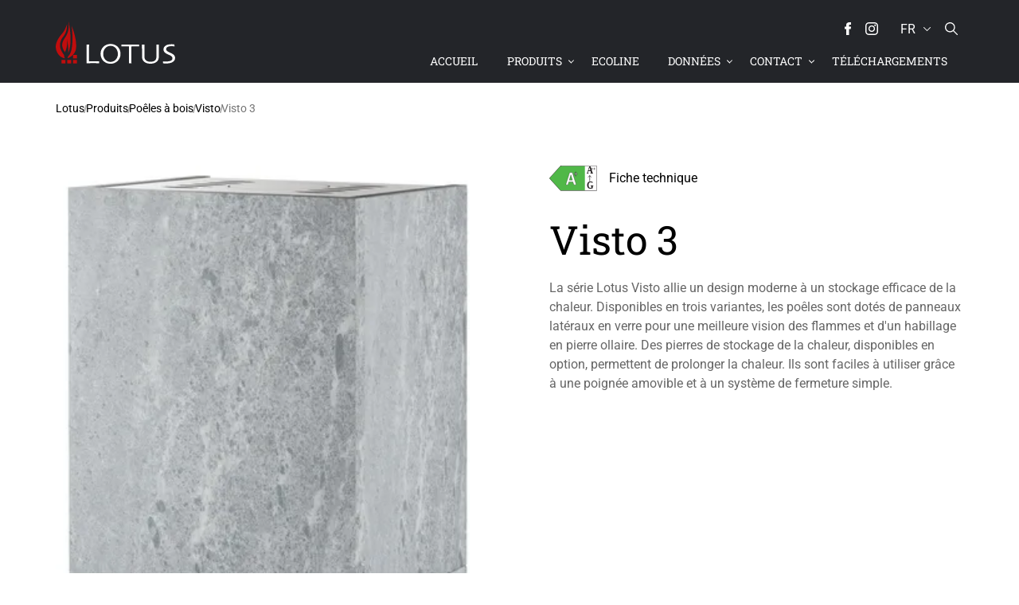

--- FILE ---
content_type: text/html;charset=UTF-8
request_url: https://www.lotusstoves.com/fr/produits/poeles-a-bois/visto/visto-3
body_size: 24771
content:
<!DOCTYPE html>
<html lang="fr" class="sv-no-js sv-template-nexus-product-detail">
<head>
   <meta charset="UTF-8">
   <script nonce="2c02ba00-f73c-11f0-8af1-f571116541d4">(function(c){c.add('sv-js');c.remove('sv-no-js');})(document.documentElement.classList)</script>
   <title>Visto 3 - Lotus Heating Systems A/S</title>
   <link rel="preload" href="/sitevision/system-resource/029ec8ec8792de7d95ec03a41397d2e7cc863dabc449835a88cfb711771103f6/js/jquery.js" as="script">
   <link rel="preload" href="/sitevision/system-resource/029ec8ec8792de7d95ec03a41397d2e7cc863dabc449835a88cfb711771103f6/envision/envision.js" as="script">
   <link rel="preload" href="/sitevision/system-resource/029ec8ec8792de7d95ec03a41397d2e7cc863dabc449835a88cfb711771103f6/js/utils.js" as="script">
   <link rel="preload" href="/sitevision/system-resource/029ec8ec8792de7d95ec03a41397d2e7cc863dabc449835a88cfb711771103f6/js/portlets.js" as="script">
               <meta name="Description" content="Découvrez Lotus Visto 3, un poêle à bois élégant doté de grands panneaux en verre offrant une vue imprenable sur les flammes.">
         <meta name="viewport" content="width=device-width, initial-scale=1, minimum-scale=1, shrink-to-fit=no">
   <meta name="dcterms.identifier" content="https://www.lotusstoves.com">
   <meta name="dcterms.language" content="fr">
   <meta name="dcterms.format" content="text/html">
   <meta name="dcterms.type" content="text">
   <link rel="canonical" href="https://www.lotusstoves.com/fr/produits/poeles-a-bois/visto/visto-3">
   <link rel="stylesheet" type="text/css" href="/2.27db44e31727359e8b765f0/1768580305117/sitevision-spacing.css">
   
      <link rel="stylesheet" type="text/css" href="/2.27db44e31727359e8b765f0/auto/1758541075416/SiteVision.css">
      <link rel="stylesheet" type="text/css" href="/2.27db44e31727359e8b765f0/0/1172/SiteVision.css">
   <link rel="stylesheet" type="text/css" href="/sitevision/system-resource/029ec8ec8792de7d95ec03a41397d2e7cc863dabc449835a88cfb711771103f6/css/portlets.css">
   <link rel="stylesheet" type="text/css" href="/sitevision/system-resource/029ec8ec8792de7d95ec03a41397d2e7cc863dabc449835a88cfb711771103f6/envision/envision.css">

      <link rel="stylesheet" type="text/css" href="https://fonts.bunny.net/css2?family=Roboto+Slab:wght@100;300;400;700&family=Roboto:wght@300;400;500&display=swap">
      <link rel="stylesheet" type="text/css" href="https://cdn.jsdelivr.net/npm/uikit@3.5.9/dist/css/uikit.min.css">
      <link rel="stylesheet" type="text/css" href="/2.27db44e31727359e8b765f0/91.5d634cbb193cfed882a1a98/1768580307095/0/sv-template-asset.css">
         <link rel="stylesheet" type="text/css" href="/webapp-resource/4.745a1efb19484e10a586506/360.19fa117e194a6feb97ecc3/1738244452534/webapp-assets.css">
      <!-- Google Tag Manager -->
   <script nonce="2c02ba00-f73c-11f0-8af1-f571116541d4">(function(w,d,s,l,i){w[l]=w[l]||[];w[l].push({'gtm.start':
      new Date().getTime(),event:'gtm.js'});var f=d.getElementsByTagName(s)[0],
      j=d.createElement(s),dl=l!='dataLayer'?'&l='+l:'';j.async=true;j.src=
      'https://www.googletagmanager.com/gtm.js?id='+i+dl;f.parentNode.insertBefore(j,f);
      })(window,document,'script','dataLayer','GTM-N6ZXTLQ');</script>
   <!-- End Google Tag Manager -->
   <script nonce="2c02ba00-f73c-11f0-8af1-f571116541d4">!function(t,e){t=t||"docReady",e=e||window;var n=[],o=!1,c=!1;function d(){if(!o){o=!0;for(var t=0;t<n.length;t++)try{n[t].fn.call(window,n[t].ctx)}catch(t){console&&console.error(t)}n=[]}}function a(){"complete"===document.readyState&&d()}e[t]=function(t,e){if("function"!=typeof t)throw new TypeError("callback for docReady(fn) must be a function");o?setTimeout(function(){t(e)},1):(n.push({fn:t,ctx:e}),"complete"===document.readyState?setTimeout(d,1):c||(document.addEventListener?(document.addEventListener("DOMContentLoaded",d,!1),window.addEventListener("load",d,!1)):(document.attachEvent("onreadystatechange",a),window.attachEvent("onload",d)),c=!0))}}("svDocReady",window);</script>
   <link rel="alternate" href="https://www.lotusstoves.com/dk/produkter/alle-braendeovne/visto/visto-3" hreflang="da-DK">
   <link rel="alternate" href="https://www.lotusstoves.com/uk/products/all-wood-burning-stoves/visto/visto-3" hreflang="en-GB">
   <link rel="alternate" href="https://www.lotusstoves.com/se/produkter/alla-braskaminer/visto/visto-3" hreflang="sv-SE">
   <link rel="alternate" href="https://www.lotusstoves.com/fr/produits/poeles-a-bois/visto/visto-3" hreflang="fr-FR">
   <link rel="alternate" href="https://www.lotusstoves.com/de/produkte/alle-kaminofen/visto/visto-3" hreflang="de-DE">
   <link rel="alternate" href="https://www.lotusstoves.com/it/prodotto/tutte-le-stufe/visto/visto-3" hreflang="it-IT">
   <link rel="alternate" href="https://www.lotusstoves.com/ch/produkte/alle-kaminofen/visto/visto-3" hreflang="de-CH">
   <link rel="alternate" href="https://www.lotusstoves.com/nl/producten/alle-houtkachels/visto/visto-3" hreflang="nl-NL">
   <link rel="alternate" href="https://www.lotusstoves.com/no/produkter/alle-vedovner/visto/visto-3" hreflang="no-NO">
   <meta name="google-site-verification" content="OTmLMN9P821_gK-NO39oZpWzAeY4ym4zC9EJcbPkX_g" />
   <link rel="icon" type="image/png" href="/images/18.19fa117e194a6feb97e17f0/1738566476863/favicon-96x96.png" sizes="96x96" />
<link rel="icon" type="image/svg+xml" href="/images/18.19fa117e194a6feb97e17f2/1738566477034/favicon.svg" />
<link rel="shortcut icon" href="/images/18.19fa117e194a6feb97e17f1/1738566476953/favicon.ico" />
<link rel="apple-touch-icon" sizes="180x180" href="/images/18.19fa117e194a6feb97e17ef/1738566476766/apple-touch-icon.png" />
<meta name="apple-mobile-web-app-title" content="Lotus" />
   

   <script nonce="2c02ba00-f73c-11f0-8af1-f571116541d4">
      window.sv = window.sv || {};
      sv.UNSAFE_MAY_CHANGE_AT_ANY_GIVEN_TIME_webAppExternals = {};
      sv.PageContext = {
      pageId: '4.745a1efb19484e10a586506',
      siteId: '2.27db44e31727359e8b765f0',
      userIdentityId: '',
      userIdentityReadTimeout: 0,
      userLocale: 'fr_FR',
      dev: false,
      csrfToken: '',
      html5: true,
      useServerSideEvents: false,
      nodeIsReadOnly: false
      };
   </script>
      <script nonce="2c02ba00-f73c-11f0-8af1-f571116541d4">!function(){"use strict";var t,n={},e={},i={};function r(t){return n[t]=n[t]||{instances:[],modules:{},bundle:{}},n[t]}document.querySelector("html").classList.add("js");var s={registerBootstrapData:function(t,n,i,r,s){var a,o=e[t];o||(o=e[t]={}),(a=o[i])||(a=o[i]={}),a[n]={subComponents:r,options:s}},registerInitialState:function(t,n){i[t]=n},registerApp:function(n){var e=n.applicationId,i=r(e);if(t){var s={};s[e]=i,s[e].instances=[n],t.start(s)}else i.instances.push(n)},registerModule:function(t){r(t.applicationId).modules[t.path]=t},registerBundle:function(t){r(t.applicationId).bundle=t.bundle},getRegistry:function(){return n},setAppStarter:function(n){t=n},getBootstrapData:function(t){return e[t]},getInitialState:function(t){return i[t]}};window.AppRegistry=s}();</script>
</head>
<body class=" sv-responsive  env-m-around--0">
<!-- Google Tag Manager (noscript) -->
<noscript>
   <iframe src="https://www.googletagmanager.com/ns.html?id=GTM-N6ZXTLQ" height="0" width="0" class="env-d--none c562" ></iframe>
</noscript>
<!-- End Google Tag Manager (noscript) -->
<div id="svid10_27db44e31727359e8b77b2c" class="sv-layout"><div class="sv-html-portlet sv-portlet sv-skip-spacer sv-template-portlet
" id="svid12_671e02ea177c956976b45e2"><div id="HTML"><!-- HTML --></div><script> 
   document.querySelector('meta[name="viewport"]').setAttribute("content", "width=device-width, initial-scale=1, viewport-fit=cover");
</script></div>
<div id="svid94_27db44e31727359e8b768ad"><div class="sv-vertical sv-layout page-container sv-skip-spacer sv-template-layout" id="svid10_27db44e31727359e8b782ea"><header class="sv-vertical sv-layout site-header sv-skip-spacer sv-template-layout" id="svid10_27db44e31727359e8b78dfa"><div class="sv-vertical sv-layout site-header-content sv-skip-spacer sv-template-layout" id="svid10_27db44e31727359e8b79d6e"><div class="sv-vertical sv-layout site-header-top sv-skip-spacer sv-template-layout" id="svid10_b1568e2174a09ad6a117b7"><div class="sv-html-portlet sv-portlet site-header-social sv-skip-spacer sv-template-portlet
" id="svid12_b1568e2174a09ad6a117b3"><div id="HTMLSociallinks"><!-- HTML Social links --></div><a href="https://facebook.com/lotusstoves/" target="blank" rel="me"><span class="icon icon-facebook">
<svg version="1.1" xmlns="http://www.w3.org/2000/svg" xmlns:xlink="http://www.w3.org/1999/xlink" x="0px" y="0px"
	 viewBox="0 0 310 310" class="c560" xml:space="preserve">
<g>
	<path d="M81.703,165.106h33.981V305c0,2.762,2.238,5,5,5h57.616c2.762,0,5-2.238,5-5V165.765h39.064
		c2.54,0,4.677-1.906,4.967-4.429l5.933-51.502c0.163-1.417-0.286-2.836-1.234-3.899c-0.949-1.064-2.307-1.673-3.732-1.673h-44.996
		V71.978c0-9.732,5.24-14.667,15.576-14.667c1.473,0,29.42,0,29.42,0c2.762,0,5-2.239,5-5V5.037c0-2.762-2.238-5-5-5h-40.545
		C187.467,0.023,186.832,0,185.896,0c-7.035,0-31.488,1.381-50.804,19.151c-21.402,19.692-18.427,43.27-17.716,47.358v37.752H81.703
		c-2.762,0-5,2.238-5,5v50.844C76.703,162.867,78.941,165.106,81.703,165.106z"/>
</g>
<g>
</g>
<g>
</g>
<g>
</g>
<g>
</g>
<g>
</g>
<g>
</g>
<g>
</g>
<g>
</g>
<g>
</g>
<g>
</g>
<g>
</g>
<g>
</g>
<g>
</g>
<g>
</g>
<g>
</g>
</svg>
</span></a>
<a href="https://instagram.com/lotusstoves/" target="blank" rel="me">
<span class="icon icon-instagram">

<svg version="1.1" xmlns="http://www.w3.org/2000/svg" xmlns:xlink="http://www.w3.org/1999/xlink" x="0px" y="0px"
	 width="169.063px" height="169.063px" viewBox="0 0 169.063 169.063" class="c553"
	 xml:space="preserve">
<g>
	<path d="M122.406,0H46.654C20.929,0,0,20.93,0,46.655v75.752c0,25.726,20.929,46.655,46.654,46.655h75.752
		c25.727,0,46.656-20.93,46.656-46.655V46.655C169.063,20.93,148.133,0,122.406,0z M154.063,122.407
		c0,17.455-14.201,31.655-31.656,31.655H46.654C29.2,154.063,15,139.862,15,122.407V46.655C15,29.201,29.2,15,46.654,15h75.752
		c17.455,0,31.656,14.201,31.656,31.655V122.407z"/>
	<path d="M84.531,40.97c-24.021,0-43.563,19.542-43.563,43.563c0,24.02,19.542,43.561,43.563,43.561s43.563-19.541,43.563-43.561
		C128.094,60.512,108.552,40.97,84.531,40.97z M84.531,113.093c-15.749,0-28.563-12.812-28.563-28.561
		c0-15.75,12.813-28.563,28.563-28.563s28.563,12.813,28.563,28.563C113.094,100.281,100.28,113.093,84.531,113.093z"/>
	<path d="M129.921,28.251c-2.89,0-5.729,1.17-7.77,3.22c-2.051,2.04-3.23,4.88-3.23,7.78c0,2.891,1.18,5.73,3.23,7.78
		c2.04,2.04,4.88,3.22,7.77,3.22c2.9,0,5.73-1.18,7.78-3.22c2.05-2.05,3.22-4.89,3.22-7.78c0-2.9-1.17-5.74-3.22-7.78
		C135.661,29.421,132.821,28.251,129.921,28.251z"/>
</g>
<g>
</g>
<g>
</g>
<g>
</g>
<g>
</g>
<g>
</g>
<g>
</g>
<g>
</g>
<g>
</g>
<g>
</g>
<g>
</g>
<g>
</g>
<g>
</g>
<g>
</g>
<g>
</g>
<g>
</g>
</svg>

</span>
</a>



</div>
<div class="sv-custom-module sv-language-switcher sv-template-portlet
 c569"  id="svid12_52b80dfb199705ccd3b132"><div id="Languageswitcher"><!-- Language switcher --></div><div data-cid="12.52b80dfb199705ccd3b132"><nav class="language-switcher language-switcher--9-languages" aria-label="language-switcher"><div class="languages"><button class="language language--current language-fr" title="Français" aria-expanded="false"><span class="language-tag language-tag--current">fr</span><span class="language-name language-name--current">Français</span><svg class="language-switcher-icon-down" x="0px" y="0px" viewBox="0 0 330 330"><path id="XMLID_225_" d="M325.607,79.393c-5.857-5.857-15.355-5.858-21.213,0.001l-139.39,139.393L25.607,79.393 c-5.857-5.857-15.355-5.858-21.213,0.001c-5.858,5.858-5.858,15.355,0,21.213l150.004,150c2.813,2.813,6.628,4.393,10.606,4.393 s7.794-1.581,10.606-4.394l149.996-150C331.465,94.749,331.465,85.251,325.607,79.393z"></path></svg></button><div class="languages-alternate"><a href="/ch/produkte/alle-kaminofen/visto/visto-3" class="language language--alternate language-ch" rel="alternate" role="button" lang="ch" hrefLang="ch" title="Deutsch" data-lang-tag="de-CH" data-node-name="ch"><span class="language-tag">ch</span><span class="language-name">Deutsch</span></a><a href="/de/produkte/alle-kaminofen/visto/visto-3" class="language language--alternate language-de" rel="alternate" role="button" lang="de" hrefLang="de" title="Deutsch" data-lang-tag="de-DE" data-node-name="de"><span class="language-tag">de</span><span class="language-name">Deutsch</span></a><a href="/dk/produkter/alle-braendeovne/visto/visto-3" class="language language--alternate language-dk" rel="alternate" role="button" lang="dk" hrefLang="dk" title="Dansk" data-lang-tag="da-DK" data-node-name="dk"><span class="language-tag">dk</span><span class="language-name">Dansk</span></a><a href="http://www.lotusstoves.gr" class="language language--alternate language-gr" rel="alternate" role="button" lang="gr" hrefLang="gr" title="Greek"><span class="language-tag">gr</span><span class="language-name">Greek</span></a><a href="/it/prodotto/tutte-le-stufe/visto/visto-3" class="language language--alternate language-it" rel="alternate" role="button" lang="it" hrefLang="it" title="Italiano" data-lang-tag="it-IT" data-node-name="it"><span class="language-tag">it</span><span class="language-name">Italiano</span></a><a href="/nl/producten/alle-houtkachels/visto/visto-3" class="language language--alternate language-nl" rel="alternate" role="button" lang="nl" hrefLang="nl" title="Nederlands" data-lang-tag="nl-NL" data-node-name="nl"><span class="language-tag">nl</span><span class="language-name">Nederlands</span></a><a href="/no/produkter/alle-vedovner/visto/visto-3" class="language language--alternate language-no" rel="alternate" role="button" lang="no" hrefLang="no" title="Norsk" data-lang-tag="no-NO" data-node-name="no"><span class="language-tag">no</span><span class="language-name">Norsk</span></a><a href="/se/produkter/alla-braskaminer/visto/visto-3" class="language language--alternate language-se" rel="alternate" role="button" lang="se" hrefLang="se" title="Svenska" data-lang-tag="sv-SE" data-node-name="se"><span class="language-tag">se</span><span class="language-name">Svenska</span></a><a href="/uk/products/all-wood-burning-stoves/visto/visto-3" class="language language--alternate language-uk" rel="alternate" role="button" lang="uk" hrefLang="uk" title="English" data-lang-tag="en-GB" data-node-name="uk"><span class="language-tag">uk</span><span class="language-name">English</span></a></div></div></nav></div><script nonce="2c02ba00-f73c-11f0-8af1-f571116541d4" >AppRegistry.registerBootstrapData('12.52b80dfb199705ccd3b132','12.52b80dfb199705ccd3b132','AGNOSTIC_RENDERER');</script><script nonce="2c02ba00-f73c-11f0-8af1-f571116541d4">AppRegistry.registerInitialState('12.52b80dfb199705ccd3b132',{"app":{"useIcon":false,"iconCurrentLanguage":"\u003csvg viewBox=\"0 0 16 16\" focusable=\"false\">\u003cpath d=\"m8.002.25a7.77 7.77 0 0 1 7.748 7.776 7.75 7.75 0 0 1 -7.521 7.72l-.246.004a7.75 7.75 0 0 1 -7.73-7.513l-.003-.245a7.75 7.75 0 0 1 7.752-7.742zm1.949 8.5h-3.903c.155 2.897 1.176 5.343 1.886 5.493l.068.007c.68-.002 1.72-2.365 1.932-5.23zm4.255 0h-2.752c-.091 1.96-.53 3.783-1.188 5.076a6.257 6.257 0 0 0 3.905-4.829zm-9.661 0h-2.75a6.257 6.257 0 0 0 3.934 5.075c-.615-1.208-1.036-2.875-1.162-4.686l-.022-.39zm1.188-6.576-.115.046a6.257 6.257 0 0 0 -3.823 5.03h2.75c.085-1.83.471-3.54 1.059-4.81zm2.262-.424c-.702.002-1.784 2.512-1.947 5.5h3.904c-.156-2.903-1.178-5.343-1.892-5.494l-.065-.007zm2.28.432.023.05c.643 1.288 1.069 3.084 1.157 5.018h2.748a6.275 6.275 0 0 0 -3.929-5.068z\">\u003c/path>\u003c/svg>","languages":{"current":{"lang":"fr","languageTag":"fr-FR","nativeLanguageName":"Français"},"alternate":[{"page":"Visto 3","link":"/ch/produkte/alle-kaminofen/visto/visto-3","lang":"ch","languageTag":"de-CH","topNodeName":"ch","nativeLanguageName":"Deutsch","localizedLanguageName":"Allemand"},{"page":"Visto 3","link":"/de/produkte/alle-kaminofen/visto/visto-3","lang":"de","languageTag":"de-DE","topNodeName":"de","nativeLanguageName":"Deutsch","localizedLanguageName":"Allemand"},{"page":"Visto 3","link":"/dk/produkter/alle-braendeovne/visto/visto-3","lang":"dk","languageTag":"da-DK","topNodeName":"dk","nativeLanguageName":"Dansk","localizedLanguageName":"Danois"},{"page":null,"link":"http://www.lotusstoves.gr","lang":"gr","languageTag":null,"nativeLanguageName":"Greek","localizedLanguageName":null},{"page":"Visto 3","link":"/it/prodotto/tutte-le-stufe/visto/visto-3","lang":"it","languageTag":"it-IT","topNodeName":"it","nativeLanguageName":"Italiano","localizedLanguageName":"Italien"},{"page":"Visto 3","link":"/nl/producten/alle-houtkachels/visto/visto-3","lang":"nl","languageTag":"nl-NL","topNodeName":"nl","nativeLanguageName":"Nederlands","localizedLanguageName":"Néerlandais"},{"page":"Visto 3","link":"/no/produkter/alle-vedovner/visto/visto-3","lang":"no","languageTag":"no-NO","topNodeName":"no","nativeLanguageName":"Norsk","localizedLanguageName":"Norvégien"},{"page":"Visto 3","link":"/se/produkter/alla-braskaminer/visto/visto-3","lang":"se","languageTag":"sv-SE","topNodeName":"se","nativeLanguageName":"Svenska","localizedLanguageName":"Suédois"},{"page":"Visto 3","link":"/uk/products/all-wood-burning-stoves/visto/visto-3","lang":"uk","languageTag":"en-GB","topNodeName":"uk","nativeLanguageName":"English","localizedLanguageName":"Anglais"}]}}});</script>
<script nonce="2c02ba00-f73c-11f0-8af1-f571116541d4">AppRegistry.registerApp({applicationId:'language-switcher|1.2.0',htmlElementId:'svid12_52b80dfb199705ccd3b132',route:'/',portletId:'12.52b80dfb199705ccd3b132',locale:'fr-FR',defaultLocale:'en',webAppId:'language-switcher',webAppVersion:'1.2.0',webAppAopId:'360.47b634a1999478e1b5737',webAppImportTime:'1759233158837',requiredLibs:{"react":"17.0.2"}});</script></div>
<div class="sv-language-portlet sv-portlet site-header-language sv-template-portlet
" id="svid12_b1568e2174a09ad6a117a0"><div id="Languageselector"><!-- Language selector --></div>
   <nav class="language-select language-select-with-9-languages">

      <div class="languages">
         <span class="language language-current" title="Français"><span class="language-current-tag"> fr </span><span class="language-current-text">Français</span></span>

         <span class="languages-alternate">
                                                 <a href="/dk/produkter/alle-braendeovne/visto/visto-3"
                       class="language"
                       rel="alternate" 
                       role="button"
                       lang="da"
                       hreflang="da"
                       title="Dansk"
                       >
                        <span class="language-icon language-icon-da"></span>
            				<span class="language-tag">
                                                      	dk 
                                       				</span>
                        <span class="language-text">Dansk</span>
                    </a>
                                                                  <a href="/ch/produkte/alle-kaminofen/visto/visto-3"
                       class="language"
                       rel="alternate" 
                       role="button"
                       lang="de"
                       hreflang="de"
                       title="Deutsch"
                       >
                        <span class="language-icon language-icon-de"></span>
            				<span class="language-tag">
                                                      	ch 
                                       				</span>
                        <span class="language-text">Deutsch</span>
                    </a>
                                                                  <a href="/de/produkte/alle-kaminofen/visto/visto-3"
                       class="language"
                       rel="alternate" 
                       role="button"
                       lang="de"
                       hreflang="de"
                       title="Deutsch"
                       >
                        <span class="language-icon language-icon-de"></span>
            				<span class="language-tag">
                                                      	de 
                                       				</span>
                        <span class="language-text">Deutsch</span>
                    </a>
                                                                  <a href="/uk/products/all-wood-burning-stoves/visto/visto-3"
                       class="language"
                       rel="alternate" 
                       role="button"
                       lang="en"
                       hreflang="en"
                       title="English"
                       >
                        <span class="language-icon language-icon-en"></span>
            				<span class="language-tag">
                                                      	UK 
                                       				</span>
                        <span class="language-text">English</span>
                    </a>
                                                                                               <a href="/it/prodotto/tutte-le-stufe/visto/visto-3"
                       class="language"
                       rel="alternate" 
                       role="button"
                       lang="it"
                       hreflang="it"
                       title="Italiano"
                       >
                        <span class="language-icon language-icon-it"></span>
            				<span class="language-tag">
                                                      	it 
                                       				</span>
                        <span class="language-text">Italiano</span>
                    </a>
                                                                  <a href="/nl/producten/alle-houtkachels/visto/visto-3"
                       class="language"
                       rel="alternate" 
                       role="button"
                       lang="nl"
                       hreflang="nl"
                       title="Nederlands"
                       >
                        <span class="language-icon language-icon-nl"></span>
            				<span class="language-tag">
                                                      	nl 
                                       				</span>
                        <span class="language-text">Nederlands</span>
                    </a>
                                                                  <a href="/no/produkter/alle-vedovner/visto/visto-3"
                       class="language"
                       rel="alternate" 
                       role="button"
                       lang="no"
                       hreflang="no"
                       title="Norsk"
                       >
                        <span class="language-icon language-icon-no"></span>
            				<span class="language-tag">
                                                      	no 
                                       				</span>
                        <span class="language-text">Norsk</span>
                    </a>
                                                                  <a href="/se/produkter/alla-braskaminer/visto/visto-3"
                       class="language"
                       rel="alternate" 
                       role="button"
                       lang="sv"
                       hreflang="sv"
                       title="Svenska"
                       >
                        <span class="language-icon language-icon-sv"></span>
            				<span class="language-tag">
                                                      	se 
                                       				</span>
                        <span class="language-text">Svenska</span>
                    </a>
                                       	
         
         	<a href="http://www.lotusstoves.gr" class="language" rel="alternate" role="button" lang="gr" hreflang="gr" title="Greek">
					<span class="language-icon language-icon-el"></span>
					<span class="language-tag">gr</span>
					<span class="language-text">Greek</span>
				</a>
         
         
         </span>
      
      

      </div>

   </nav>
</div>
<div class="sv-html-portlet sv-portlet site-header-toggle-search sv-template-portlet
" id="svid12_b1568e2174a09ad6a117b6"><div id="HTMLTogglesearch"><!-- HTML Toggle search --></div><span class="icon icon-search">

<svg version="1.1" xmlns="http://www.w3.org/2000/svg" xmlns:xlink="http://www.w3.org/1999/xlink" x="0px" y="0px"
	 viewBox="0 0 487.95 487.95" class="c561" xml:space="preserve">
<g>
	<g>
		<path d="M481.8,453l-140-140.1c27.6-33.1,44.2-75.4,44.2-121.6C386,85.9,299.5,0.2,193.1,0.2S0,86,0,191.4s86.5,191.1,192.9,191.1
			c45.2,0,86.8-15.5,119.8-41.4l140.5,140.5c8.2,8.2,20.4,8.2,28.6,0C490,473.4,490,461.2,481.8,453z M41,191.4
			c0-82.8,68.2-150.1,151.9-150.1s151.9,67.3,151.9,150.1s-68.2,150.1-151.9,150.1S41,274.1,41,191.4z"/>
	</g>
</g>
<g>
</g>
<g>
</g>
<g>
</g>
<g>
</g>
<g>
</g>
<g>
</g>
<g>
</g>
<g>
</g>
<g>
</g>
<g>
</g>
<g>
</g>
<g>
</g>
<g>
</g>
<g>
</g>
<g>
</g>
</svg>
</span></div>
</div>
<div class="sv-html-portlet sv-portlet mobile-menu-button sv-template-portlet
" id="svid12_27db44e31727359e8b7b6d8"><div id="togglemobilemenu"><!-- toggle-mobile-menu --></div><div class="toggle-mobile-menu">
   <span class="toggle-mobile-menu__icon"><span></span></span> 
   <span class="toggle-mobile-menu__label">Meny</span> 
</div></div>
<div class="sv-vertical sv-layout header-logo sv-template-layout" id="svid10_671e02ea177c956976baead"><div class="sv-vertical sv-layout sv-skip-spacer sv-template-layout" id="svid93_671e02ea177c956976baebd"><div class="sv-html-portlet sv-portlet sv-skip-spacer sv-template-portlet
" id="svid12_671e02ea177c956976baebe"><div id="HTMLHeaderlogo"><!-- HTML Header logo --></div><a href="/fr">
	<img src="/images/18.2632f14918aa7daec383621/1696246603916/lotus-logo-simple.svg" width="150" height="57" class="c557" alt="logo" />
</a>
</div>
</div>
</div>
<div class="sv-custom-module sv-megaMenuTP menu-desktop sv-template-portlet
" id="svid12_27db44e31727359e8b766c2"><div id="menudesktop"><!-- menu-desktop --></div><div data-cid="30bfcbc3-2380-4727-46b9-605f0d89120c"><div class="env-justify-content--around mega-menu__container-lvl-1 mega-menu__mouse-area ">
    
        
            <a href="/fr" lvl-id="0" class="env-flex-length--1 mega-menu__lvl-1--no-mega-menu">
                Accueil
            </a>
        
    
        
            <a href="/fr/produits" class="mega-menu__lvl-1 env-flex-length--1" lvl-id="1" state="inactive">
                Produits
            </a>

    
    
        
            <a href="/fr/ecoline" lvl-id="2" class="env-flex-length--1 mega-menu__lvl-1--no-mega-menu">
                ecoLine
            </a>
        
    
        
            <a href="#" class="mega-menu__lvl-1 env-flex-length--1" lvl-id="3" state="inactive">
                Données
            </a>

    
    
        
            <a href="#" class="mega-menu__lvl-1 env-flex-length--1" lvl-id="4" state="inactive">
                Contact
            </a>

    
    
        
            <a href="/fr/telechargements" lvl-id="5" class="env-flex-length--1 mega-menu__lvl-1--no-mega-menu">
                Téléchargements
            </a>
        
    

</div>

<div class="mega-menu__mouse-area" id="mega-menu__container" data-cid="22f58740-4737-d75f-19d7-d463ce735a79"><div id="mega-menu__container-left" class="mega-menu__container-width">
    <ul>
        
        
        <li lvl-id='1' state='inactive'>
            <a href="/fr/produits/poeles-a-bois"
                class=mega-menu__lvl-2--link>Poêles à bois</a>
            <span class="fa fa-arrow-right mega-menu__lvl-2" lvl-id="1-0"></span>
        </li>
        
    
        
        <li lvl-id='1' state='inactive'>
            <a href="/fr/produits/insert-de-cheminee"
                class=mega-menu__lvl-2--link>Insert de cheminée</a>
            <span class="fa fa-arrow-right mega-menu__lvl-2" lvl-id="1-1"></span>
        </li>
        
    
        
        <li lvl-id='1' state='inactive'>
            <a href="/fr/produits/poeles-a-accumulation"
                class=mega-menu__lvl-2--link>Poêles à accumulation</a>
            <span class="fa fa-arrow-right mega-menu__lvl-2" lvl-id="1-2"></span>
        </li>
        
    
        
        <li lvl-id='1' state='inactive'>
            <a href="/fr/produits/ecoline"
                class=mega-menu__lvl-2--link>ecoLine</a>
            <span class="fa fa-arrow-right mega-menu__lvl-2" lvl-id="1-3"></span>
        </li>
        
    
        
        <li lvl-id='1' state='inactive'>
            <a href="/fr/produits/robaxr-nightflame" class="mega-menu__lvl-2--no-children">ROBAX® NightFlame</a>
        </li>
        
    
        
        <li lvl-id='3' state='inactive'>
            <a href="/fr/donnees/choix-de-poele" class="mega-menu__lvl-2--no-children">Choix de poêle</a>
        </li>
        
    
        
        <li lvl-id='3' state='inactive'>
            <a href="/fr/donnees/combustion-respectueuse-de-l-environnement" class="mega-menu__lvl-2--no-children">Combustion respectueuse de l&#x27;environnement</a>
        </li>
        
    
        
        <li lvl-id='3' state='inactive'>
            <a href="/fr/donnees/allumage" class="mega-menu__lvl-2--no-children">Allumage</a>
        </li>
        
    
        
        <li lvl-id='3' state='inactive'>
            <a href="/fr/donnees/bois" class="mega-menu__lvl-2--no-children">Bois</a>
        </li>
        
    
        
        <li lvl-id='3' state='inactive'>
            <a href="/fr/donnees/maintenance-du-poele" class="mega-menu__lvl-2--no-children">Maintenance du poêle</a>
        </li>
        
    
        
        <li lvl-id='3' state='inactive'>
            <a href="/fr/donnees/construction-du-poele" class="mega-menu__lvl-2--no-children">Construction du poêle</a>
        </li>
        
    
        
        <li lvl-id='3' state='inactive'>
            <a href="/fr/donnees/surfaces-lotus" class="mega-menu__lvl-2--no-children">Surfaces Lotus</a>
        </li>
        
    
        
        <li lvl-id='4' state='inactive'>
            <a href="/fr/contact" class="mega-menu__lvl-2--no-children">Trouver un revendeur</a>
        </li>
        
    
    </ul>
</div>
<div id="mega-menu__container-mid" class="mega-menu__container-width">
    <ul>
        
        <li lvl-id="1-0"><a href="/fr/produits/poeles-a-bois/2000">
                2000</a></li>
        
        <li lvl-id="1-0"><a href="/fr/produits/poeles-a-bois/allure">
                Allure</a></li>
        
        <li lvl-id="1-0"><a href="/fr/produits/poeles-a-bois/beto">
                Beto</a></li>
        
        <li lvl-id="1-0"><a href="/fr/produits/poeles-a-bois/jubilee">
                Jubilee</a></li>
        
        <li lvl-id="1-0"><a href="/fr/produits/poeles-a-bois/liva">
                Liva</a></li>
        
        <li lvl-id="1-0"><a href="/fr/produits/poeles-a-bois/living">
                Living</a></li>
        
        <li lvl-id="1-0"><a href="/fr/produits/poeles-a-bois/m">
                M</a></li>
        
        <li lvl-id="1-0"><a href="/fr/produits/poeles-a-bois/maestro">
                Maestro</a></li>
        
        <li lvl-id="1-0"><a href="/fr/produits/poeles-a-bois/mira">
                Mira</a></li>
        
        <li lvl-id="1-0"><a href="/fr/produits/poeles-a-bois/mondo">
                Mondo</a></li>
        
        <li lvl-id="1-0"><a href="/fr/produits/poeles-a-bois/orbis">
                Orbis</a></li>
        
        <li lvl-id="1-0"><a href="/fr/produits/poeles-a-bois/prestige">
                Prestige</a></li>
        
        <li lvl-id="1-0"><a href="/fr/produits/poeles-a-bois/prio">
                Prio</a></li>
        
        <li lvl-id="1-0"><a href="/fr/produits/poeles-a-bois/qm40">
                QM40</a></li>
        
        <li lvl-id="1-0"><a href="/fr/produits/poeles-a-bois/style">
                Style</a></li>
        
        <li lvl-id="1-0"><a href="/fr/produits/poeles-a-bois/visto">
                Visto</a></li>
        
        <li lvl-id="1-1"><a href="/fr/produits/insert-de-cheminee/magic">
                Magic</a></li>
        
        <li lvl-id="1-1"><a href="/fr/produits/insert-de-cheminee/steel">
                Steel</a></li>
        
        <li lvl-id="1-2"><a href="/fr/produits/poeles-a-bois/jubilee/jubilee-35m-ss">
                Jubilee 35M</a></li>
        
        <li lvl-id="1-2"><a href="/fr/produits/poeles-a-bois/jubilee/jubilee-25m-ss">
                Jubilee 25M</a></li>
        
        <li lvl-id="1-2"><a href="/fr/produits/poeles-a-bois/beto">
                Beto</a></li>
        
        <li lvl-id="1-2"><a href="/fr/produits/poeles-a-bois/m">
                M</a></li>
        
        <li lvl-id="1-2"><a href="/fr/produits/poeles-a-bois/maestro">
                Maestro</a></li>
        
        <li lvl-id="1-2"><a href="/fr/produits/poeles-a-bois/mondo/mondo-30m-ss">
                Mondo 30M</a></li>
        
        <li lvl-id="1-2"><a href="/fr/produits/poeles-a-bois/prestige/prestige-m">
                Prestige M</a></li>
        
        <li lvl-id="1-2"><a href="/fr/produits/poeles-a-bois/prestige/prestige-mst">
                Prestige MST</a></li>
        
        <li lvl-id="1-2"><a href="/fr/produits/poeles-a-bois/qm40/qm40-ss">
                QM40</a></li>
        
        <li lvl-id="1-2"><a href="/fr/produits/poeles-a-bois/visto">
                Visto</a></li>
        
        <li lvl-id="1-3"><a href="/fr/produits/ecoline/jubilee-ecoline">
                Jubilee ecoLine</a></li>
        
        <li lvl-id="1-3"><a href="/fr/produits/ecoline/m-ecoline">
                M ecoLine</a></li>
        
        <li lvl-id="1-3"><a href="/fr/produits/ecoline/maestro-ecoline">
                Maestro ecoLine</a></li>
        
        <li lvl-id="1-3"><a href="/fr/produits/ecoline/orbis-ecoline">
                Orbis ecoLine</a></li>
        
        <li lvl-id="1-3"><a href="/fr/produits/ecoline/insert-de-cheminee-ecoline">
                Insert de cheminée ecoLine</a></li>
        
    </ul>
    
    <div class="mega-menu__image-mid" data-alt-id-3  state="inactive">
        <img class='sv-noborder' loading='lazy' src='/images/18.b1568e2174a09ad6a12594/1601376365757/slide-q1.jpg' alt='' sizes='100vw' >
    </div>
    

</div>
<div id="mega-menu__container-right" class="mega-menu__container-width">
    
    

    <a href="" data-alt-id-1 data-alt-id-3 data-alt-id-4  state="inactive">
        <div class="mega-menu__image-right">
            
        </div>
        <div class="mega-menu__text-right">
            <h3>
            </h3>
            <p></p>
        </div>
    </a>
    
</div>
</div><script nonce="2c02ba00-f73c-11f0-8af1-f571116541d4">AppRegistry.registerBootstrapData('12.27db44e31727359e8b766c2','22f58740-4737-d75f-19d7-d463ce735a79','Container',[],undefined);</script>
<script> var mobileListMenuEventHandlers = {"closeHandler":"hover","lvl1Handler":"hover","lvl2Handler":"hover","lvl2LinkHandler":"on","closeOnNoMegaMenu":"on"}</script>
<script src="/webapp-files/4.745a1efb19484e10a586506/360.3052f8ad17c32e64de1321/1632980791157/master.min.js"></script>
</div><script nonce="2c02ba00-f73c-11f0-8af1-f571116541d4">AppRegistry.registerBootstrapData('12.27db44e31727359e8b766c2','30bfcbc3-2380-4727-46b9-605f0d89120c','main',["22f58740-4737-d75f-19d7-d463ce735a79"],undefined);</script><script nonce="2c02ba00-f73c-11f0-8af1-f571116541d4">AppRegistry.registerInitialState('12.27db44e31727359e8b766c2',{"data":[{"name":"Accueil","url":"/fr","hasMegaMenu":false,"id":"0","noURL":""},{"name":"Produits","url":"/fr/produits","hasMegaMenu":true,"id":"1","noURL":"","nodeId":"4.745a1efb19484e10a585d0d"},{"name":"ecoLine","url":"/fr/ecoline","hasMegaMenu":false,"id":"2","noURL":""},{"name":"Données","url":"/fr/donnees","hasMegaMenu":true,"id":"3","noURL":true,"nodeId":"4.671e02ea177c956976b7234"},{"name":"Contact","url":"/fr/contact","hasMegaMenu":true,"id":"4","noURL":true,"nodeId":"4.5d634cbb193cfed882acac"},{"name":"Téléchargements","url":"/fr/telechargements","hasMegaMenu":false,"id":"5","noURL":""}],"overlay":false,"lvl1Handler":"hover","leftData":[{"name":"Poêles à bois","url":"/fr/produits/poeles-a-bois","id":"1-0","pid":"1","hasChildren":true,"nodeId":"4.745a1efb19484e10a585d15"},{"name":"Insert de cheminée","url":"/fr/produits/insert-de-cheminee","id":"1-1","pid":"1","hasChildren":true,"nodeId":"4.745a1efb19484e10a5866c1"},{"name":"Poêles à accumulation","url":"/fr/produits/poeles-a-accumulation","id":"1-2","pid":"1","hasChildren":true,"nodeId":"4.745a1efb19484e10a5867cd"},{"name":"ecoLine","url":"/fr/produits/ecoline","id":"1-3","pid":"1","hasChildren":true,"nodeId":"4.745a1efb19484e10a586511"},{"name":"ROBAX® NightFlame","url":"/fr/produits/robaxr-nightflame","id":"1-4","pid":"1","hasChildren":false},{"name":"Choix de poêle","url":"/fr/donnees/choix-de-poele","id":"3-0","pid":"3","hasChildren":false},{"name":"Combustion respectueuse de l'environnement","url":"/fr/donnees/combustion-respectueuse-de-l-environnement","id":"3-1","pid":"3","hasChildren":false},{"name":"Allumage","url":"/fr/donnees/allumage","id":"3-2","pid":"3","hasChildren":false},{"name":"Bois","url":"/fr/donnees/bois","id":"3-3","pid":"3","hasChildren":false},{"name":"Maintenance du poêle","url":"/fr/donnees/maintenance-du-poele","id":"3-4","pid":"3","hasChildren":false},{"name":"Construction du poêle","url":"/fr/donnees/construction-du-poele","id":"3-5","pid":"3","hasChildren":false},{"name":"Surfaces Lotus","url":"/fr/donnees/surfaces-lotus","id":"3-6","pid":"3","hasChildren":false},{"name":"Trouver un revendeur","url":"/fr/contact","id":"4-0","pid":"4","hasChildren":false}],"midData":[{"name":"2000","url":"/fr/produits/poeles-a-bois/2000","id":"1-0-0","pid":"1-0","hasChildren":true,"nodeId":"4.745a1efb19484e10a585d23"},{"name":"Allure","url":"/fr/produits/poeles-a-bois/allure","id":"1-0-1","pid":"1-0","hasChildren":true,"nodeId":"4.745a1efb19484e10a585d69"},{"name":"Beto","url":"/fr/produits/poeles-a-bois/beto","id":"1-0-2","pid":"1-0","hasChildren":true,"nodeId":"4.745a1efb19484e10a585d83"},{"name":"Jubilee","url":"/fr/produits/poeles-a-bois/jubilee","id":"1-0-3","pid":"1-0","hasChildren":true,"nodeId":"4.745a1efb19484e10a585dbd"},{"name":"Liva","url":"/fr/produits/poeles-a-bois/liva","id":"1-0-4","pid":"1-0","hasChildren":true,"nodeId":"4.745a1efb19484e10a585f8e"},{"name":"Living","url":"/fr/produits/poeles-a-bois/living","id":"1-0-5","pid":"1-0","hasChildren":true,"nodeId":"4.745a1efb19484e10a586020"},{"name":"M","url":"/fr/produits/poeles-a-bois/m","id":"1-0-6","pid":"1-0","hasChildren":true,"nodeId":"4.745a1efb19484e10a58604f"},{"name":"Maestro","url":"/fr/produits/poeles-a-bois/maestro","id":"1-0-7","pid":"1-0","hasChildren":true,"nodeId":"4.745a1efb19484e10a586144"},{"name":"Mira","url":"/fr/produits/poeles-a-bois/mira","id":"1-0-8","pid":"1-0","hasChildren":true,"nodeId":"4.745a1efb19484e10a586223"},{"name":"Mondo","url":"/fr/produits/poeles-a-bois/mondo","id":"1-0-9","pid":"1-0","hasChildren":true,"nodeId":"4.745a1efb19484e10a586247"},{"name":"Orbis","url":"/fr/produits/poeles-a-bois/orbis","id":"1-0-10","pid":"1-0","hasChildren":true,"nodeId":"4.745a1efb19484e10a586297"},{"name":"Prestige","url":"/fr/produits/poeles-a-bois/prestige","id":"1-0-11","pid":"1-0","hasChildren":true,"nodeId":"4.745a1efb19484e10a58634a"},{"name":"Prio","url":"/fr/produits/poeles-a-bois/prio","id":"1-0-12","pid":"1-0","hasChildren":true,"nodeId":"4.745a1efb19484e10a5863c6"},{"name":"QM40","url":"/fr/produits/poeles-a-bois/qm40","id":"1-0-13","pid":"1-0","hasChildren":true,"nodeId":"4.745a1efb19484e10a586484"},{"name":"Style","url":"/fr/produits/poeles-a-bois/style","id":"1-0-14","pid":"1-0","hasChildren":true,"nodeId":"4.745a1efb19484e10a5864be"},{"name":"Visto","url":"/fr/produits/poeles-a-bois/visto","id":"1-0-15","pid":"1-0","hasChildren":true,"nodeId":"4.745a1efb19484e10a5864e2"},{"name":"Magic","url":"/fr/produits/insert-de-cheminee/magic","id":"1-1-0","pid":"1-1","hasChildren":true,"nodeId":"4.745a1efb19484e10a586759"},{"name":"Steel","url":"/fr/produits/insert-de-cheminee/steel","id":"1-1-1","pid":"1-1","hasChildren":true,"nodeId":"4.745a1efb19484e10a5866f3"},{"name":"Jubilee 35M","url":"/fr/produits/poeles-a-bois/jubilee/jubilee-35m-ss","id":"1-2-0","pid":"1-2","hasChildren":false},{"name":"Jubilee 25M","url":"/fr/produits/poeles-a-bois/jubilee/jubilee-25m-ss","id":"1-2-1","pid":"1-2","hasChildren":false},{"name":"Beto","url":"/fr/produits/poeles-a-bois/beto","id":"1-2-2","pid":"1-2","hasChildren":false},{"name":"M","url":"/fr/produits/poeles-a-bois/m","id":"1-2-3","pid":"1-2","hasChildren":false},{"name":"Maestro","url":"/fr/produits/poeles-a-bois/maestro","id":"1-2-4","pid":"1-2","hasChildren":false},{"name":"Mondo 30M","url":"/fr/produits/poeles-a-bois/mondo/mondo-30m-ss","id":"1-2-5","pid":"1-2","hasChildren":false},{"name":"Prestige M","url":"/fr/produits/poeles-a-bois/prestige/prestige-m","id":"1-2-6","pid":"1-2","hasChildren":false},{"name":"Prestige MST","url":"/fr/produits/poeles-a-bois/prestige/prestige-mst","id":"1-2-7","pid":"1-2","hasChildren":false},{"name":"QM40","url":"/fr/produits/poeles-a-bois/qm40/qm40-ss","id":"1-2-8","pid":"1-2","hasChildren":false},{"name":"Visto","url":"/fr/produits/poeles-a-bois/visto","id":"1-2-9","pid":"1-2","hasChildren":false},{"name":"Jubilee ecoLine","url":"/fr/produits/ecoline/jubilee-ecoline","id":"1-3-0","pid":"1-3","hasChildren":true,"nodeId":"4.27bf1b6e194a7522841c53"},{"name":"M ecoLine","url":"/fr/produits/ecoline/m-ecoline","id":"1-3-1","pid":"1-3","hasChildren":true,"nodeId":"4.27bf1b6e194a7522841c62"},{"name":"Maestro ecoLine","url":"/fr/produits/ecoline/maestro-ecoline","id":"1-3-2","pid":"1-3","hasChildren":true,"nodeId":"4.27bf1b6e194a7522841c71"},{"name":"Orbis ecoLine","url":"/fr/produits/ecoline/orbis-ecoline","id":"1-3-3","pid":"1-3","hasChildren":true,"nodeId":"4.27bf1b6e194a7522841c80"},{"name":"Insert de cheminée ecoLine","url":"/fr/produits/ecoline/insert-de-cheminee-ecoline","id":"1-3-4","pid":"1-3","hasChildren":true,"nodeId":"4.1b60679619ab98df75d181"}],"altMidData":[{"midImage":{"head":"18.b1568e2174a09ad6a12594/1601376365757/","tail":"slide-q1.jpg","alt":""},"id":["3"]}],"rightData":[{"header":"","text":"","link":"","image":null,"id":["1","3","4"]}],"font":"","events":{"closeHandler":"hover","lvl1Handler":"hover","lvl2Handler":"hover","lvl2LinkHandler":"on","closeOnNoMegaMenu":"on"},"hoverableLinkLvl2":"on","route":"/"});</script>
<script nonce="2c02ba00-f73c-11f0-8af1-f571116541d4">AppRegistry.registerApp({applicationId:'megaMenuTP|1.12.0',htmlElementId:'svid12_27db44e31727359e8b766c2',route:'/',portletId:'12.27db44e31727359e8b766c2',locale:'fr-FR',defaultLocale:'en',webAppId:'megaMenuTP',webAppVersion:'1.12.0',webAppAopId:'360.3052f8ad17c32e64de1321',webAppImportTime:'1632980791157',requiredLibs:{},childComponentStateExtractionStrategy:'BY_ID'});</script></div>
<div class="sv-custom-module sv-mobileListMenu menu-mobile sv-template-portlet
" id="svid12_27db44e31727359e8b7b6d7"><div id="MobileListMenu"><!-- Mobile List Menu --></div><div data-cid="08a9f131-9a6f-b8a9-2e9f-8a1c3911fd22"><ul class="list-menu list-menu--level-1" data-cid="88b045c9-4a5a-0a69-4f6e-f609a212d80e"><li class="list-menu__item list-menu__item--level-1" data-cid="94e4c653-35e1-8313-f681-455f1768cd5f"><a class="list-menu__link list-menu__link--level-1" href="/fr">Accueil</a>
</li><script nonce="2c02ba00-f73c-11f0-8af1-f571116541d4">AppRegistry.registerBootstrapData('12.27db44e31727359e8b7b6d7','94e4c653-35e1-8313-f681-455f1768cd5f','Entry',[],{"_parentProperty":"entries"});</script><li class="list-menu__item list-menu__item--level-1" data-cid="37cb1d60-a724-5dad-8671-2b6e2c5f4ee5"><a class="list-menu__link list-menu__link--level-1" href="/fr/produits">Produits</a>

    <span class="list-menu__toggle-child"></span>
    <ul class='list-menu list-menu--level-2'><li class="list-menu__item list-menu__item--level-2"><a class="list-menu__link list-menu__link--level-2" href="/fr/produits/poeles-a-bois">Poêles à bois</a><span class="list-menu__toggle-child"></span><ul class='list-menu list-menu--level-3'><li class="list-menu__item list-menu__item--level-3"><a class="list-menu__link list-menu__link--level-3" href="/fr/produits/poeles-a-bois/2000">2000</a><span class="list-menu__toggle-child"></span><ul class='list-menu list-menu--level-4'><li class="list-menu__item list-menu__item--level-4"><a class="list-menu__link list-menu__link--level-4" href="/fr/produits/poeles-a-bois/2000/2060">2060</a></li><li class="list-menu__item list-menu__item--level-4"><a class="list-menu__link list-menu__link--level-4" href="/fr/produits/poeles-a-bois/2000/2060-2260">2060-2260</a></li><li class="list-menu__item list-menu__item--level-4"><a class="list-menu__link list-menu__link--level-4" href="/fr/produits/poeles-a-bois/2000/2060-2660">2060-2660</a></li><li class="list-menu__item list-menu__item--level-4"><a class="list-menu__link list-menu__link--level-4" href="/fr/produits/poeles-a-bois/2000/2080">2080</a></li><li class="list-menu__item list-menu__item--level-4"><a class="list-menu__link list-menu__link--level-4" href="/fr/produits/poeles-a-bois/2000/2080-2280">2080-2280</a></li></ul></li><li class="list-menu__item list-menu__item--level-3"><a class="list-menu__link list-menu__link--level-3" href="/fr/produits/poeles-a-bois/allure">Allure</a><span class="list-menu__toggle-child"></span><ul class='list-menu list-menu--level-4'><li class="list-menu__item list-menu__item--level-4"><a class="list-menu__link list-menu__link--level-4" href="/fr/produits/poeles-a-bois/allure/allure">Allure</a></li></ul></li><li class="list-menu__item list-menu__item--level-3"><a class="list-menu__link list-menu__link--level-3" href="/fr/produits/poeles-a-bois/beto">Beto</a><span class="list-menu__toggle-child"></span><ul class='list-menu list-menu--level-4'><li class="list-menu__item list-menu__item--level-4"><a class="list-menu__link list-menu__link--level-4" href="/fr/produits/poeles-a-bois/beto/beto-470">Beto 470</a></li><li class="list-menu__item list-menu__item--level-4"><a class="list-menu__link list-menu__link--level-4" href="/fr/produits/poeles-a-bois/beto/beto-470-">Beto 470+</a></li><li class="list-menu__item list-menu__item--level-4"><a class="list-menu__link list-menu__link--level-4" href="/fr/produits/poeles-a-bois/beto/beto-470m-">Beto 470M+</a></li><li class="list-menu__item list-menu__item--level-4"><a class="list-menu__link list-menu__link--level-4" href="/fr/produits/poeles-a-bois/beto/beto-700">Beto 700</a></li><li class="list-menu__item list-menu__item--level-4"><a class="list-menu__link list-menu__link--level-4" href="/fr/produits/poeles-a-bois/beto/beto-700-">Beto 700+</a></li><li class="list-menu__item list-menu__item--level-4"><a class="list-menu__link list-menu__link--level-4" href="/fr/produits/poeles-a-bois/beto/beto-700m">Beto 700M</a></li></ul></li><li class="list-menu__item list-menu__item--level-3"><a class="list-menu__link list-menu__link--level-3" href="/fr/produits/poeles-a-bois/jubilee">Jubilee</a><span class="list-menu__toggle-child"></span><ul class='list-menu list-menu--level-4'><li class="list-menu__item list-menu__item--level-4"><a class="list-menu__link list-menu__link--level-4" href="/fr/produits/poeles-a-bois/jubilee/jubilee-base">Jubilee Base</a></li><li class="list-menu__item list-menu__item--level-4"><a class="list-menu__link list-menu__link--level-4" href="/fr/produits/poeles-a-bois/jubilee/jubilee-wall">Jubilee Wall</a></li><li class="list-menu__item list-menu__item--level-4"><a class="list-menu__link list-menu__link--level-4" href="/fr/produits/poeles-a-bois/jubilee/jubilee-20">Jubilee 20</a></li><li class="list-menu__item list-menu__item--level-4"><a class="list-menu__link list-menu__link--level-4" href="/fr/produits/poeles-a-bois/jubilee/jubilee-20-ss">Jubilee 20 SS</a></li><li class="list-menu__item list-menu__item--level-4"><a class="list-menu__link list-menu__link--level-4" href="/fr/produits/poeles-a-bois/jubilee/jubilee-20-in">Jubilee 20 IN</a></li><li class="list-menu__item list-menu__item--level-4"><a class="list-menu__link list-menu__link--level-4" href="/fr/produits/poeles-a-bois/jubilee/jubilee-25">Jubilee 25</a></li><li class="list-menu__item list-menu__item--level-4"><a class="list-menu__link list-menu__link--level-4" href="/fr/produits/poeles-a-bois/jubilee/jubilee-25-ss">Jubilee 25 SS</a></li><li class="list-menu__item list-menu__item--level-4"><a class="list-menu__link list-menu__link--level-4" href="/fr/produits/poeles-a-bois/jubilee/jubilee-25-in">Jubilee 25 IN</a></li><li class="list-menu__item list-menu__item--level-4"><a class="list-menu__link list-menu__link--level-4" href="/fr/produits/poeles-a-bois/jubilee/jubilee-25-ls">Jubilee 25 LS</a></li><li class="list-menu__item list-menu__item--level-4"><a class="list-menu__link list-menu__link--level-4" href="/fr/produits/poeles-a-bois/jubilee/jubilee-25m-ss">Jubilee 25M SS</a></li><li class="list-menu__item list-menu__item--level-4"><a class="list-menu__link list-menu__link--level-4" href="/fr/produits/poeles-a-bois/jubilee/jubilee-25m-in">Jubilee 25M IN</a></li><li class="list-menu__item list-menu__item--level-4"><a class="list-menu__link list-menu__link--level-4" href="/fr/produits/poeles-a-bois/jubilee/jubilee-25m-ls">Jubilee 25M LS</a></li><li class="list-menu__item list-menu__item--level-4"><a class="list-menu__link list-menu__link--level-4" href="/fr/produits/poeles-a-bois/jubilee/jubilee-35">Jubilee 35</a></li><li class="list-menu__item list-menu__item--level-4"><a class="list-menu__link list-menu__link--level-4" href="/fr/produits/poeles-a-bois/jubilee/jubilee-35-ss">Jubilee 35 SS</a></li><li class="list-menu__item list-menu__item--level-4"><a class="list-menu__link list-menu__link--level-4" href="/fr/produits/poeles-a-bois/jubilee/jubilee-35-in">Jubilee 35 IN</a></li><li class="list-menu__item list-menu__item--level-4"><a class="list-menu__link list-menu__link--level-4" href="/fr/produits/poeles-a-bois/jubilee/jubilee-35-ls">Jubilee 35 LS</a></li><li class="list-menu__item list-menu__item--level-4"><a class="list-menu__link list-menu__link--level-4" href="/fr/produits/poeles-a-bois/jubilee/jubilee-35-wf">Jubilee 35 WF</a></li><li class="list-menu__item list-menu__item--level-4"><a class="list-menu__link list-menu__link--level-4" href="/fr/produits/poeles-a-bois/jubilee/jubilee-35-ss-wf">Jubilee 35 SS WF</a></li><li class="list-menu__item list-menu__item--level-4"><a class="list-menu__link list-menu__link--level-4" href="/fr/produits/poeles-a-bois/jubilee/jubilee-35-in-wf">Jubilee 35 IN WF</a></li><li class="list-menu__item list-menu__item--level-4"><a class="list-menu__link list-menu__link--level-4" href="/fr/produits/poeles-a-bois/jubilee/jubilee-35-ls-wf">Jubilee 35 LS WF</a></li><li class="list-menu__item list-menu__item--level-4"><a class="list-menu__link list-menu__link--level-4" href="/fr/produits/poeles-a-bois/jubilee/jubilee-35m-ss">Jubilee 35M SS</a></li><li class="list-menu__item list-menu__item--level-4"><a class="list-menu__link list-menu__link--level-4" href="/fr/produits/poeles-a-bois/jubilee/jubilee-35m-in">Jubilee 35M IN</a></li><li class="list-menu__item list-menu__item--level-4"><a class="list-menu__link list-menu__link--level-4" href="/fr/produits/poeles-a-bois/jubilee/jubilee-35m-ls">Jubilee 35M LS</a></li><li class="list-menu__item list-menu__item--level-4"><a class="list-menu__link list-menu__link--level-4" href="/fr/produits/poeles-a-bois/jubilee/jubilee-25-ecoline">Jubilee 25 ecoLine</a></li><li class="list-menu__item list-menu__item--level-4"><a class="list-menu__link list-menu__link--level-4" href="/fr/produits/poeles-a-bois/jubilee/jubilee-25-ss-ecoline">Jubilee 25 SS ecoLine</a></li><li class="list-menu__item list-menu__item--level-4"><a class="list-menu__link list-menu__link--level-4" href="/fr/produits/poeles-a-bois/jubilee/jubilee-25-in-ecoline">Jubilee 25 IN ecoLine</a></li><li class="list-menu__item list-menu__item--level-4"><a class="list-menu__link list-menu__link--level-4" href="/fr/produits/poeles-a-bois/jubilee/jubilee-25-ls-ecoline">Jubilee 25 LS ecoLine</a></li><li class="list-menu__item list-menu__item--level-4"><a class="list-menu__link list-menu__link--level-4" href="/fr/produits/poeles-a-bois/jubilee/jubilee-25m-ss-ecoline">Jubilee 25M SS ecoLine</a></li><li class="list-menu__item list-menu__item--level-4"><a class="list-menu__link list-menu__link--level-4" href="/fr/produits/poeles-a-bois/jubilee/jubilee-25m-in-ecoline">Jubilee 25M IN ecoLine</a></li><li class="list-menu__item list-menu__item--level-4"><a class="list-menu__link list-menu__link--level-4" href="/fr/produits/poeles-a-bois/jubilee/jubilee-25m-ls-ecoline">Jubilee 25M LS ecoLine</a></li><li class="list-menu__item list-menu__item--level-4"><a class="list-menu__link list-menu__link--level-4" href="/fr/produits/poeles-a-bois/jubilee/jubilee-35-ecoline">Jubilee 35 ecoLine</a></li><li class="list-menu__item list-menu__item--level-4"><a class="list-menu__link list-menu__link--level-4" href="/fr/produits/poeles-a-bois/jubilee/jubilee-35-ss-ecoline">Jubilee 35 SS ecoLine</a></li><li class="list-menu__item list-menu__item--level-4"><a class="list-menu__link list-menu__link--level-4" href="/fr/produits/poeles-a-bois/jubilee/jubilee-35-in-ecoline">Jubilee 35 IN ecoLine</a></li><li class="list-menu__item list-menu__item--level-4"><a class="list-menu__link list-menu__link--level-4" href="/fr/produits/poeles-a-bois/jubilee/jubilee-35-ls-ecoline">Jubilee 35 LS ecoLine</a></li><li class="list-menu__item list-menu__item--level-4"><a class="list-menu__link list-menu__link--level-4" href="/fr/produits/poeles-a-bois/jubilee/jubilee-35-wf-ecoline">Jubilee 35 WF ecoLine</a></li><li class="list-menu__item list-menu__item--level-4"><a class="list-menu__link list-menu__link--level-4" href="/fr/produits/poeles-a-bois/jubilee/jubilee-35-ss-wf-ecoline">Jubilee 35 SS WF ecoLine</a></li><li class="list-menu__item list-menu__item--level-4"><a class="list-menu__link list-menu__link--level-4" href="/fr/produits/poeles-a-bois/jubilee/jubilee-35-in-wf-ecoline">Jubilee 35 IN WF ecoLine</a></li><li class="list-menu__item list-menu__item--level-4"><a class="list-menu__link list-menu__link--level-4" href="/fr/produits/poeles-a-bois/jubilee/jubilee-35-ls-wf-ecoline">Jubilee 35 LS WF ecoLine</a></li><li class="list-menu__item list-menu__item--level-4"><a class="list-menu__link list-menu__link--level-4" href="/fr/produits/poeles-a-bois/jubilee/jubilee-35m-ss-ecoline">Jubilee 35M SS ecoLine</a></li><li class="list-menu__item list-menu__item--level-4"><a class="list-menu__link list-menu__link--level-4" href="/fr/produits/poeles-a-bois/jubilee/jubilee-35m-in-ecoline">Jubilee 35M IN ecoLine</a></li><li class="list-menu__item list-menu__item--level-4"><a class="list-menu__link list-menu__link--level-4" href="/fr/produits/poeles-a-bois/jubilee/jubilee-35m-ls-ecoline">Jubilee 35M LS ecoLine</a></li></ul></li><li class="list-menu__item list-menu__item--level-3"><a class="list-menu__link list-menu__link--level-3" href="/fr/produits/poeles-a-bois/liva">Liva</a><span class="list-menu__toggle-child"></span><ul class='list-menu list-menu--level-4'><li class="list-menu__item list-menu__item--level-4"><a class="list-menu__link list-menu__link--level-4" href="/fr/produits/poeles-a-bois/liva/liva-5">Liva 5</a></li><li class="list-menu__item list-menu__item--level-4"><a class="list-menu__link list-menu__link--level-4" href="/fr/produits/poeles-a-bois/liva/liva-5-ss">Liva 5 SS</a></li><li class="list-menu__item list-menu__item--level-4"><a class="list-menu__link list-menu__link--level-4" href="/fr/produits/poeles-a-bois/liva/liva-5-in">Liva 5 IN</a></li><li class="list-menu__item list-menu__item--level-4"><a class="list-menu__link list-menu__link--level-4" href="/fr/produits/poeles-a-bois/liva/liva-5g">Liva 5G</a></li><li class="list-menu__item list-menu__item--level-4"><a class="list-menu__link list-menu__link--level-4" href="/fr/produits/poeles-a-bois/liva/liva-6">Liva 6</a></li><li class="list-menu__item list-menu__item--level-4"><a class="list-menu__link list-menu__link--level-4" href="/fr/produits/poeles-a-bois/liva/liva-6-ss">Liva 6 SS</a></li><li class="list-menu__item list-menu__item--level-4"><a class="list-menu__link list-menu__link--level-4" href="/fr/produits/poeles-a-bois/liva/liva-6-in">Liva 6 IN</a></li><li class="list-menu__item list-menu__item--level-4"><a class="list-menu__link list-menu__link--level-4" href="/fr/produits/poeles-a-bois/liva/liva-6g">Liva 6G</a></li><li class="list-menu__item list-menu__item--level-4"><a class="list-menu__link list-menu__link--level-4" href="/fr/produits/poeles-a-bois/liva/liva-7g">Liva 7G</a></li><li class="list-menu__item list-menu__item--level-4"><a class="list-menu__link list-menu__link--level-4" href="/fr/produits/poeles-a-bois/liva/liva-8g">Liva 8G</a></li></ul></li><li class="list-menu__item list-menu__item--level-3"><a class="list-menu__link list-menu__link--level-3" href="/fr/produits/poeles-a-bois/living">Living</a><span class="list-menu__toggle-child"></span><ul class='list-menu list-menu--level-4'><li class="list-menu__item list-menu__item--level-4"><a class="list-menu__link list-menu__link--level-4" href="/fr/produits/poeles-a-bois/living/living">Living</a></li><li class="list-menu__item list-menu__item--level-4"><a class="list-menu__link list-menu__link--level-4" href="/fr/produits/poeles-a-bois/living/living-base">Living Base</a></li><li class="list-menu__item list-menu__item--level-4"><a class="list-menu__link list-menu__link--level-4" href="/fr/produits/poeles-a-bois/living/living-cube">Living Cube</a></li></ul></li><li class="list-menu__item list-menu__item--level-3"><a class="list-menu__link list-menu__link--level-3" href="/fr/produits/poeles-a-bois/m">M</a><span class="list-menu__toggle-child"></span><ul class='list-menu list-menu--level-4'><li class="list-menu__item list-menu__item--level-4"><a class="list-menu__link list-menu__link--level-4" href="/fr/produits/poeles-a-bois/m/m1-in">M1 IN</a></li><li class="list-menu__item list-menu__item--level-4"><a class="list-menu__link list-menu__link--level-4" href="/fr/produits/poeles-a-bois/m/m1-ss">M1 SS</a></li><li class="list-menu__item list-menu__item--level-4"><a class="list-menu__link list-menu__link--level-4" href="/fr/produits/poeles-a-bois/m/m2-in">M2 IN</a></li><li class="list-menu__item list-menu__item--level-4"><a class="list-menu__link list-menu__link--level-4" href="/fr/produits/poeles-a-bois/m/m2-ss">M2 SS</a></li><li class="list-menu__item list-menu__item--level-4"><a class="list-menu__link list-menu__link--level-4" href="/fr/produits/poeles-a-bois/m/m3-in">M3 IN</a></li><li class="list-menu__item list-menu__item--level-4"><a class="list-menu__link list-menu__link--level-4" href="/fr/produits/poeles-a-bois/m/m3-ss">M3 SS</a></li><li class="list-menu__item list-menu__item--level-4"><a class="list-menu__link list-menu__link--level-4" href="/fr/produits/poeles-a-bois/m/m-basic">M basic</a></li><li class="list-menu__item list-menu__item--level-4"><a class="list-menu__link list-menu__link--level-4" href="/fr/produits/poeles-a-bois/m/m1-in-ecoline">M1 IN ecoLine</a></li><li class="list-menu__item list-menu__item--level-4"><a class="list-menu__link list-menu__link--level-4" href="/fr/produits/poeles-a-bois/m/m1-ss-ecoline">M1 SS ecoLine</a></li><li class="list-menu__item list-menu__item--level-4"><a class="list-menu__link list-menu__link--level-4" href="/fr/produits/poeles-a-bois/m/m2-in-ecoline">M2 IN ecoLine</a></li><li class="list-menu__item list-menu__item--level-4"><a class="list-menu__link list-menu__link--level-4" href="/fr/produits/poeles-a-bois/m/m2-ss-ecoline">M2 SS ecoLine</a></li><li class="list-menu__item list-menu__item--level-4"><a class="list-menu__link list-menu__link--level-4" href="/fr/produits/poeles-a-bois/m/m2-ss-wf-ecoline">M2 SS WF ecoLine</a></li><li class="list-menu__item list-menu__item--level-4"><a class="list-menu__link list-menu__link--level-4" href="/fr/produits/poeles-a-bois/m/m3-in-ecoline">M3 IN ecoLine</a></li><li class="list-menu__item list-menu__item--level-4"><a class="list-menu__link list-menu__link--level-4" href="/fr/produits/poeles-a-bois/m/m3-ss-ecoline">M3 SS ecoLine</a></li><li class="list-menu__item list-menu__item--level-4"><a class="list-menu__link list-menu__link--level-4" href="/fr/produits/poeles-a-bois/m/m3-ss-wf-ecoline">M3 SS WF ecoLine</a></li><li class="list-menu__item list-menu__item--level-4"><a class="list-menu__link list-menu__link--level-4" href="/fr/produits/poeles-a-bois/m/m-basic-ecoline">M basic ecoLine</a></li></ul></li><li class="list-menu__item list-menu__item--level-3"><a class="list-menu__link list-menu__link--level-3" href="/fr/produits/poeles-a-bois/maestro">Maestro</a><span class="list-menu__toggle-child"></span><ul class='list-menu list-menu--level-4'><li class="list-menu__item list-menu__item--level-4"><a class="list-menu__link list-menu__link--level-4" href="/fr/produits/poeles-a-bois/maestro/maestro-152-in">Maestro 152 IN</a></li><li class="list-menu__item list-menu__item--level-4"><a class="list-menu__link list-menu__link--level-4" href="/fr/produits/poeles-a-bois/maestro/maestro-152-ls">Maestro 152 LS</a></li><li class="list-menu__item list-menu__item--level-4"><a class="list-menu__link list-menu__link--level-4" href="/fr/produits/poeles-a-bois/maestro/maestro-152-ss">Maestro 152 SS</a></li><li class="list-menu__item list-menu__item--level-4"><a class="list-menu__link list-menu__link--level-4" href="/fr/produits/poeles-a-bois/maestro/maestro-1-in">Maestro 1 IN</a></li><li class="list-menu__item list-menu__item--level-4"><a class="list-menu__link list-menu__link--level-4" href="/fr/produits/poeles-a-bois/maestro/maestro-1-in-ecoline">Maestro 1 IN ecoLine</a></li><li class="list-menu__item list-menu__item--level-4"><a class="list-menu__link list-menu__link--level-4" href="/fr/produits/poeles-a-bois/maestro/maestro-1-ls">Maestro 1 LS</a></li><li class="list-menu__item list-menu__item--level-4"><a class="list-menu__link list-menu__link--level-4" href="/fr/produits/poeles-a-bois/maestro/maestro-1-ls-ecoline">Maestro 1 LS ecoLine</a></li><li class="list-menu__item list-menu__item--level-4"><a class="list-menu__link list-menu__link--level-4" href="/fr/produits/poeles-a-bois/maestro/maestro-1-ss">Maestro 1 SS</a></li><li class="list-menu__item list-menu__item--level-4"><a class="list-menu__link list-menu__link--level-4" href="/fr/produits/poeles-a-bois/maestro/maestro-1-ss-ecoline">Maestro 1 SS ecoLine</a></li><li class="list-menu__item list-menu__item--level-4"><a class="list-menu__link list-menu__link--level-4" href="/fr/produits/poeles-a-bois/maestro/maestro-2-in">Maestro 2 IN</a></li><li class="list-menu__item list-menu__item--level-4"><a class="list-menu__link list-menu__link--level-4" href="/fr/produits/poeles-a-bois/maestro/maestro-2-in-ecoline">Maestro 2 IN ecoLine</a></li><li class="list-menu__item list-menu__item--level-4"><a class="list-menu__link list-menu__link--level-4" href="/fr/produits/poeles-a-bois/maestro/maestro-2-ls">Maestro 2 LS</a></li><li class="list-menu__item list-menu__item--level-4"><a class="list-menu__link list-menu__link--level-4" href="/fr/produits/poeles-a-bois/maestro/maestro-2-ls-ecoline">Maestro 2 LS ecoLine</a></li><li class="list-menu__item list-menu__item--level-4"><a class="list-menu__link list-menu__link--level-4" href="/fr/produits/poeles-a-bois/maestro/maestro-2-ss">Maestro 2 SS</a></li><li class="list-menu__item list-menu__item--level-4"><a class="list-menu__link list-menu__link--level-4" href="/fr/produits/poeles-a-bois/maestro/maestro-2-ss-ecoline">Maestro 2 SS ecoLine</a></li><li class="list-menu__item list-menu__item--level-4"><a class="list-menu__link list-menu__link--level-4" href="/fr/produits/poeles-a-bois/maestro/maestro-2-ss-wf-ecoline">Maestro 2 SS WF ecoLine</a></li><li class="list-menu__item list-menu__item--level-4"><a class="list-menu__link list-menu__link--level-4" href="/fr/produits/poeles-a-bois/maestro/maestro-3-in">Maestro 3 IN</a></li><li class="list-menu__item list-menu__item--level-4"><a class="list-menu__link list-menu__link--level-4" href="/fr/produits/poeles-a-bois/maestro/maestro-3-in-ecoline">Maestro 3 IN ecoLine</a></li><li class="list-menu__item list-menu__item--level-4"><a class="list-menu__link list-menu__link--level-4" href="/fr/produits/poeles-a-bois/maestro/maestro-3-ls">Maestro 3 LS</a></li><li class="list-menu__item list-menu__item--level-4"><a class="list-menu__link list-menu__link--level-4" href="/fr/produits/poeles-a-bois/maestro/maestro-3-ls-ecoline">Maestro 3 LS ecoLine</a></li><li class="list-menu__item list-menu__item--level-4"><a class="list-menu__link list-menu__link--level-4" href="/fr/produits/poeles-a-bois/maestro/maestro-3-ss">Maestro 3 SS</a></li><li class="list-menu__item list-menu__item--level-4"><a class="list-menu__link list-menu__link--level-4" href="/fr/produits/poeles-a-bois/maestro/maestro-3-ss-ecoline">Maestro 3 SS ecoLine</a></li><li class="list-menu__item list-menu__item--level-4"><a class="list-menu__link list-menu__link--level-4" href="/fr/produits/poeles-a-bois/maestro/maestro-3-ss-wf-ecoline">Maestro 3 SS WF ecoLine</a></li></ul></li><li class="list-menu__item list-menu__item--level-3"><a class="list-menu__link list-menu__link--level-3" href="/fr/produits/poeles-a-bois/mira">Mira</a><span class="list-menu__toggle-child"></span><ul class='list-menu list-menu--level-4'><li class="list-menu__item list-menu__item--level-4"><a class="list-menu__link list-menu__link--level-4" href="/fr/produits/poeles-a-bois/mira/mira-3">Mira 3</a></li><li class="list-menu__item list-menu__item--level-4"><a class="list-menu__link list-menu__link--level-4" href="/fr/produits/poeles-a-bois/mira/mira-4">Mira 4</a></li></ul></li><li class="list-menu__item list-menu__item--level-3"><a class="list-menu__link list-menu__link--level-3" href="/fr/produits/poeles-a-bois/mondo">Mondo</a><span class="list-menu__toggle-child"></span><ul class='list-menu list-menu--level-4'><li class="list-menu__item list-menu__item--level-4"><a class="list-menu__link list-menu__link--level-4" href="/fr/produits/poeles-a-bois/mondo/mondo-30">Mondo 30</a></li><li class="list-menu__item list-menu__item--level-4"><a class="list-menu__link list-menu__link--level-4" href="/fr/produits/poeles-a-bois/mondo/mondo-30-in">Mondo 30 IN</a></li><li class="list-menu__item list-menu__item--level-4"><a class="list-menu__link list-menu__link--level-4" href="/fr/produits/poeles-a-bois/mondo/mondo-30-ss">Mondo 30 SS</a></li><li class="list-menu__item list-menu__item--level-4"><a class="list-menu__link list-menu__link--level-4" href="/fr/produits/poeles-a-bois/mondo/mondo-30m-ss">Mondo 30M SS</a></li><li class="list-menu__item list-menu__item--level-4"><a class="list-menu__link list-menu__link--level-4" href="/fr/produits/poeles-a-bois/mondo/mondo-30m-in">Mondo 30M IN</a></li><li class="list-menu__item list-menu__item--level-4"><a class="list-menu__link list-menu__link--level-4" href="/fr/produits/poeles-a-bois/mondo/mondo-3g">Mondo 3G</a></li></ul></li><li class="list-menu__item list-menu__item--level-3"><a class="list-menu__link list-menu__link--level-3" href="/fr/produits/poeles-a-bois/orbis">Orbis</a><span class="list-menu__toggle-child"></span><ul class='list-menu list-menu--level-4'><li class="list-menu__item list-menu__item--level-4"><a class="list-menu__link list-menu__link--level-4" href="/fr/produits/poeles-a-bois/orbis/orbis-1-">Orbis 1 </a></li><li class="list-menu__item list-menu__item--level-4"><a class="list-menu__link list-menu__link--level-4" href="/fr/produits/poeles-a-bois/orbis/orbis-1-ss">Orbis 1 SS</a></li><li class="list-menu__item list-menu__item--level-4"><a class="list-menu__link list-menu__link--level-4" href="/fr/produits/poeles-a-bois/orbis/orbis-1-in">Orbis 1 IN</a></li><li class="list-menu__item list-menu__item--level-4"><a class="list-menu__link list-menu__link--level-4" href="/fr/produits/poeles-a-bois/orbis/orbis-1-cs">Orbis 1 CS</a></li><li class="list-menu__item list-menu__item--level-4"><a class="list-menu__link list-menu__link--level-4" href="/fr/produits/poeles-a-bois/orbis/orbis-2">Orbis 2</a></li><li class="list-menu__item list-menu__item--level-4"><a class="list-menu__link list-menu__link--level-4" href="/fr/produits/poeles-a-bois/orbis/orbis-2-ss">Orbis 2 SS</a></li><li class="list-menu__item list-menu__item--level-4"><a class="list-menu__link list-menu__link--level-4" href="/fr/produits/poeles-a-bois/orbis/orbis-2-in">Orbis 2 IN</a></li><li class="list-menu__item list-menu__item--level-4"><a class="list-menu__link list-menu__link--level-4" href="/fr/produits/poeles-a-bois/orbis/orbis-2-cs">Orbis 2 CS</a></li><li class="list-menu__item list-menu__item--level-4"><a class="list-menu__link list-menu__link--level-4" href="/fr/produits/poeles-a-bois/orbis/orbis-3">Orbis 3</a></li><li class="list-menu__item list-menu__item--level-4"><a class="list-menu__link list-menu__link--level-4" href="/fr/produits/poeles-a-bois/orbis/orbis-3-ss">Orbis 3 SS</a></li><li class="list-menu__item list-menu__item--level-4"><a class="list-menu__link list-menu__link--level-4" href="/fr/produits/poeles-a-bois/orbis/orbis-3-in">Orbis 3 IN</a></li><li class="list-menu__item list-menu__item--level-4"><a class="list-menu__link list-menu__link--level-4" href="/fr/produits/poeles-a-bois/orbis/orbis-3-cs">Orbis 3 CS</a></li><li class="list-menu__item list-menu__item--level-4"><a class="list-menu__link list-menu__link--level-4" href="/fr/produits/poeles-a-bois/orbis/orbis-1-ecoline">Orbis 1 ecoLine</a></li><li class="list-menu__item list-menu__item--level-4"><a class="list-menu__link list-menu__link--level-4" href="/fr/produits/poeles-a-bois/orbis/orbis-1-ss-ecoline">Orbis 1 SS ecoLine</a></li><li class="list-menu__item list-menu__item--level-4"><a class="list-menu__link list-menu__link--level-4" href="/fr/produits/poeles-a-bois/orbis/orbis-1-in-ecoline">Orbis 1 IN ecoLine</a></li><li class="list-menu__item list-menu__item--level-4"><a class="list-menu__link list-menu__link--level-4" href="/fr/produits/poeles-a-bois/orbis/orbis-1-cs-ecoline">Orbis 1 CS ecoLine</a></li><li class="list-menu__item list-menu__item--level-4"><a class="list-menu__link list-menu__link--level-4" href="/fr/produits/poeles-a-bois/orbis/orbis-2-ecoline">Orbis 2 ecoLine</a></li><li class="list-menu__item list-menu__item--level-4"><a class="list-menu__link list-menu__link--level-4" href="/fr/produits/poeles-a-bois/orbis/orbis-2-ss-ecoline">Orbis 2 SS ecoLine</a></li><li class="list-menu__item list-menu__item--level-4"><a class="list-menu__link list-menu__link--level-4" href="/fr/produits/poeles-a-bois/orbis/orbis-2-in-ecoline">Orbis 2 IN ecoLine</a></li><li class="list-menu__item list-menu__item--level-4"><a class="list-menu__link list-menu__link--level-4" href="/fr/produits/poeles-a-bois/orbis/orbis-2-cs-ecoline">Orbis 2 CS ecoLine</a></li><li class="list-menu__item list-menu__item--level-4"><a class="list-menu__link list-menu__link--level-4" href="/fr/produits/poeles-a-bois/orbis/orbis-3-ecoline">Orbis 3 ecoLine</a></li><li class="list-menu__item list-menu__item--level-4"><a class="list-menu__link list-menu__link--level-4" href="/fr/produits/poeles-a-bois/orbis/orbis-3-ss-ecoline">Orbis 3 SS ecoLine</a></li><li class="list-menu__item list-menu__item--level-4"><a class="list-menu__link list-menu__link--level-4" href="/fr/produits/poeles-a-bois/orbis/orbis-3-in-ecoline">Orbis 3 IN ecoLine</a></li><li class="list-menu__item list-menu__item--level-4"><a class="list-menu__link list-menu__link--level-4" href="/fr/produits/poeles-a-bois/orbis/orbis-3-cs-ecoline">Orbis 3 CS ecoLine</a></li></ul></li><li class="list-menu__item list-menu__item--level-3"><a class="list-menu__link list-menu__link--level-3" href="/fr/produits/poeles-a-bois/prestige">Prestige</a><span class="list-menu__toggle-child"></span><ul class='list-menu list-menu--level-4'><li class="list-menu__item list-menu__item--level-4"><a class="list-menu__link list-menu__link--level-4" href="/fr/produits/poeles-a-bois/prestige/prestige-basic-steel">Prestige Basic Steel</a></li><li class="list-menu__item list-menu__item--level-4"><a class="list-menu__link list-menu__link--level-4" href="/fr/produits/poeles-a-bois/prestige/prestige-basic-ss">Prestige Basic SS</a></li><li class="list-menu__item list-menu__item--level-4"><a class="list-menu__link list-menu__link--level-4" href="/fr/produits/poeles-a-bois/prestige/prestige-basic-in">Prestige Basic IN</a></li><li class="list-menu__item list-menu__item--level-4"><a class="list-menu__link list-menu__link--level-4" href="/fr/produits/poeles-a-bois/prestige/prestige-basic-ls">Prestige Basic LS</a></li><li class="list-menu__item list-menu__item--level-4"><a class="list-menu__link list-menu__link--level-4" href="/fr/produits/poeles-a-bois/prestige/prestige-m">Prestige M</a></li><li class="list-menu__item list-menu__item--level-4"><a class="list-menu__link list-menu__link--level-4" href="/fr/produits/poeles-a-bois/prestige/prestige-m-in">Prestige M IN</a></li><li class="list-menu__item list-menu__item--level-4"><a class="list-menu__link list-menu__link--level-4" href="/fr/produits/poeles-a-bois/prestige/prestige-mst">Prestige MST</a></li><li class="list-menu__item list-menu__item--level-4"><a class="list-menu__link list-menu__link--level-4" href="/fr/produits/poeles-a-bois/prestige/prestige-magic-40">Prestige Magic 40</a></li><li class="list-menu__item list-menu__item--level-4"><a class="list-menu__link list-menu__link--level-4" href="/fr/produits/poeles-a-bois/prestige/prestige-magic-40-ss">Prestige Magic 40 SS</a></li><li class="list-menu__item list-menu__item--level-4"><a class="list-menu__link list-menu__link--level-4" href="/fr/produits/poeles-a-bois/prestige/prestige-magic-40-ls">Prestige Magic 40 LS</a></li></ul></li><li class="list-menu__item list-menu__item--level-3"><a class="list-menu__link list-menu__link--level-3" href="/fr/produits/poeles-a-bois/prio">Prio</a><span class="list-menu__toggle-child"></span><ul class='list-menu list-menu--level-4'><li class="list-menu__item list-menu__item--level-4"><a class="list-menu__link list-menu__link--level-4" href="/fr/produits/poeles-a-bois/prio/prio-5">Prio 5</a></li><li class="list-menu__item list-menu__item--level-4"><a class="list-menu__link list-menu__link--level-4" href="/fr/produits/poeles-a-bois/prio/prio-5-ss">Prio 5 SS</a></li><li class="list-menu__item list-menu__item--level-4"><a class="list-menu__link list-menu__link--level-4" href="/fr/produits/poeles-a-bois/prio/prio-5-in">Prio 5 IN</a></li><li class="list-menu__item list-menu__item--level-4"><a class="list-menu__link list-menu__link--level-4" href="/fr/produits/poeles-a-bois/prio/prio-6">Prio 6</a></li><li class="list-menu__item list-menu__item--level-4"><a class="list-menu__link list-menu__link--level-4" href="/fr/produits/poeles-a-bois/prio/prio-6-ss">Prio 6 SS</a></li><li class="list-menu__item list-menu__item--level-4"><a class="list-menu__link list-menu__link--level-4" href="/fr/produits/poeles-a-bois/prio/prio-6-in">Prio 6 IN</a></li><li class="list-menu__item list-menu__item--level-4"><a class="list-menu__link list-menu__link--level-4" href="/fr/produits/poeles-a-bois/prio/prio-7">Prio 7</a></li><li class="list-menu__item list-menu__item--level-4"><a class="list-menu__link list-menu__link--level-4" href="/fr/produits/poeles-a-bois/prio/prio-7-sideglas">Prio 7 Sideglas</a></li><li class="list-menu__item list-menu__item--level-4"><a class="list-menu__link list-menu__link--level-4" href="/fr/produits/poeles-a-bois/prio/prio-7m">Prio 7M</a></li><li class="list-menu__item list-menu__item--level-4"><a class="list-menu__link list-menu__link--level-4" href="/fr/produits/poeles-a-bois/prio/prio-7m-sideglas">Prio 7M Sideglas</a></li><li class="list-menu__item list-menu__item--level-4"><a class="list-menu__link list-menu__link--level-4" href="/fr/produits/poeles-a-bois/prio/prio-7m-in">Prio 7M IN</a></li><li class="list-menu__item list-menu__item--level-4"><a class="list-menu__link list-menu__link--level-4" href="/fr/produits/poeles-a-bois/prio/prio-7m-in-sideglas">Prio 7M IN Sideglas</a></li><li class="list-menu__item list-menu__item--level-4"><a class="list-menu__link list-menu__link--level-4" href="/fr/produits/poeles-a-bois/prio/prio-m">Prio M</a></li><li class="list-menu__item list-menu__item--level-4"><a class="list-menu__link list-menu__link--level-4" href="/fr/produits/poeles-a-bois/prio/prio-m-sideglas">Prio M Sideglas</a></li><li class="list-menu__item list-menu__item--level-4"><a class="list-menu__link list-menu__link--level-4" href="/fr/produits/poeles-a-bois/prio/prio-m-in">Prio M IN</a></li><li class="list-menu__item list-menu__item--level-4"><a class="list-menu__link list-menu__link--level-4" href="/fr/produits/poeles-a-bois/prio/prio-m-in-sideglas">Prio M IN Sideglas</a></li></ul></li><li class="list-menu__item list-menu__item--level-3"><a class="list-menu__link list-menu__link--level-3" href="/fr/produits/poeles-a-bois/qm40">QM40</a><span class="list-menu__toggle-child"></span><ul class='list-menu list-menu--level-4'><li class="list-menu__item list-menu__item--level-4"><a class="list-menu__link list-menu__link--level-4" href="/fr/produits/poeles-a-bois/qm40/qm40-ss">QM40 SS</a></li><li class="list-menu__item list-menu__item--level-4"><a class="list-menu__link list-menu__link--level-4" href="/fr/produits/poeles-a-bois/qm40/qm40-in">QM40 IN</a></li><li class="list-menu__item list-menu__item--level-4"><a class="list-menu__link list-menu__link--level-4" href="/fr/produits/poeles-a-bois/qm40/qm40-ss-wf">QM40 SS WF</a></li><li class="list-menu__item list-menu__item--level-4"><a class="list-menu__link list-menu__link--level-4" href="/fr/produits/poeles-a-bois/qm40/qm40-in-wf">QM40 IN WF</a></li></ul></li><li class="list-menu__item list-menu__item--level-3"><a class="list-menu__link list-menu__link--level-3" href="/fr/produits/poeles-a-bois/style">Style</a><span class="list-menu__toggle-child"></span><ul class='list-menu list-menu--level-4'><li class="list-menu__item list-menu__item--level-4"><a class="list-menu__link list-menu__link--level-4" href="/fr/produits/poeles-a-bois/style/style-370-in">Style 370 IN</a></li><li class="list-menu__item list-menu__item--level-4"><a class="list-menu__link list-menu__link--level-4" href="/fr/produits/poeles-a-bois/style/style-370-ss">Style 370 SS</a></li></ul></li><li class="list-menu__item list-menu__item--level-3"><a class="list-menu__link list-menu__link--level-3" href="/fr/produits/poeles-a-bois/visto">Visto</a><span class="list-menu__toggle-child"></span><ul class='list-menu list-menu--level-4'><li class="list-menu__item list-menu__item--level-4"><a class="list-menu__link list-menu__link--level-4" href="/fr/produits/poeles-a-bois/visto/visto-l">Visto L</a></li><li class="list-menu__item list-menu__item--level-4"><a class="list-menu__link list-menu__link--level-4" href="/fr/produits/poeles-a-bois/visto/visto-r">Visto R</a></li><li class="list-menu__item list-menu__item--level-4"><a class="list-menu__link list-menu__link--level-4 list-menu__link--current-page" href="/fr/produits/poeles-a-bois/visto/visto-3">Visto 3</a></li></ul></li></ul></li><li class="list-menu__item list-menu__item--level-2"><a class="list-menu__link list-menu__link--level-2" href="/fr/produits/insert-de-cheminee">Insert de cheminée</a><span class="list-menu__toggle-child"></span><ul class='list-menu list-menu--level-3'><li class="list-menu__item list-menu__item--level-3"><a class="list-menu__link list-menu__link--level-3" href="/fr/produits/insert-de-cheminee/magic">Magic</a><span class="list-menu__toggle-child"></span><ul class='list-menu list-menu--level-4'><li class="list-menu__item list-menu__item--level-4"><a class="list-menu__link list-menu__link--level-4" href="/fr/produits/insert-de-cheminee/magic/h370-petite-black-magic">H370 Petite Black Magic</a></li><li class="list-menu__item list-menu__item--level-4"><a class="list-menu__link list-menu__link--level-4" href="/fr/produits/insert-de-cheminee/magic/h470-black-magic">H470 Black Magic</a></li><li class="list-menu__item list-menu__item--level-4"><a class="list-menu__link list-menu__link--level-4" href="/fr/produits/insert-de-cheminee/magic/h470w-black-magic">H470W Black Magic</a></li><li class="list-menu__item list-menu__item--level-4"><a class="list-menu__link list-menu__link--level-4" href="/fr/produits/insert-de-cheminee/magic/h570-black-magic">H570 Black Magic</a></li><li class="list-menu__item list-menu__item--level-4"><a class="list-menu__link list-menu__link--level-4" href="/fr/produits/insert-de-cheminee/magic/h570-black-magic-ecoline">H570 Black Magic ecoLine</a></li><li class="list-menu__item list-menu__item--level-4"><a class="list-menu__link list-menu__link--level-4" href="/fr/produits/insert-de-cheminee/magic/h570t-black-magic">H570T Black Magic</a></li><li class="list-menu__item list-menu__item--level-4"><a class="list-menu__link list-menu__link--level-4" href="/fr/produits/insert-de-cheminee/magic/h570w-black-magic">H570W Black Magic</a></li><li class="list-menu__item list-menu__item--level-4"><a class="list-menu__link list-menu__link--level-4" href="/fr/produits/insert-de-cheminee/magic/h700-black-magic">H700 Black Magic</a></li></ul></li><li class="list-menu__item list-menu__item--level-3"><a class="list-menu__link list-menu__link--level-3" href="/fr/produits/insert-de-cheminee/steel">Steel</a><span class="list-menu__toggle-child"></span><ul class='list-menu list-menu--level-4'><li class="list-menu__item list-menu__item--level-4"><a class="list-menu__link list-menu__link--level-4" href="/fr/produits/insert-de-cheminee/steel/h370-petite">H370 Petite</a></li><li class="list-menu__item list-menu__item--level-4"><a class="list-menu__link list-menu__link--level-4" href="/fr/produits/insert-de-cheminee/steel/h470">H470</a></li><li class="list-menu__item list-menu__item--level-4"><a class="list-menu__link list-menu__link--level-4" href="/fr/produits/insert-de-cheminee/steel/h470w">H470W</a></li><li class="list-menu__item list-menu__item--level-4"><a class="list-menu__link list-menu__link--level-4" href="/fr/produits/insert-de-cheminee/steel/h570">H570</a></li><li class="list-menu__item list-menu__item--level-4"><a class="list-menu__link list-menu__link--level-4" href="/fr/produits/insert-de-cheminee/steel/h570-t">H570 T</a></li><li class="list-menu__item list-menu__item--level-4"><a class="list-menu__link list-menu__link--level-4" href="/fr/produits/insert-de-cheminee/steel/h570-w">H570 W</a></li><li class="list-menu__item list-menu__item--level-4"><a class="list-menu__link list-menu__link--level-4" href="/fr/produits/insert-de-cheminee/steel/h700">H700</a></li><li class="list-menu__item list-menu__item--level-4"><a class="list-menu__link list-menu__link--level-4" href="/fr/produits/insert-de-cheminee/steel/h570-ecoline">H570 ecoLine</a></li></ul></li></ul></li><li class="list-menu__item list-menu__item--level-2"><a class="list-menu__link list-menu__link--level-2" href="/fr/produits/poeles-a-accumulation">Poêles à accumulation</a><span class="list-menu__toggle-child"></span><ul class='list-menu list-menu--level-3'><li class="list-menu__item list-menu__item--level-3"><a class="list-menu__link list-menu__link--level-3" href="/fr/produits/poeles-a-bois/jubilee/jubilee-35m-ss">Jubilee 35M</a></li><li class="list-menu__item list-menu__item--level-3"><a class="list-menu__link list-menu__link--level-3" href="/fr/produits/poeles-a-bois/jubilee/jubilee-25m-ss">Jubilee 25M</a></li><li class="list-menu__item list-menu__item--level-3"><a class="list-menu__link list-menu__link--level-3" href="/fr/produits/poeles-a-bois/beto">Beto</a></li><li class="list-menu__item list-menu__item--level-3"><a class="list-menu__link list-menu__link--level-3" href="/fr/produits/poeles-a-bois/m">M</a></li><li class="list-menu__item list-menu__item--level-3"><a class="list-menu__link list-menu__link--level-3" href="/fr/produits/poeles-a-bois/maestro">Maestro</a></li><li class="list-menu__item list-menu__item--level-3"><a class="list-menu__link list-menu__link--level-3" href="/fr/produits/poeles-a-bois/mondo/mondo-30m-ss">Mondo 30M</a></li><li class="list-menu__item list-menu__item--level-3"><a class="list-menu__link list-menu__link--level-3" href="/fr/produits/poeles-a-bois/prestige/prestige-m">Prestige M</a></li><li class="list-menu__item list-menu__item--level-3"><a class="list-menu__link list-menu__link--level-3" href="/fr/produits/poeles-a-bois/prestige/prestige-mst">Prestige MST</a></li><li class="list-menu__item list-menu__item--level-3"><a class="list-menu__link list-menu__link--level-3" href="/fr/produits/poeles-a-bois/qm40/qm40-ss">QM40</a></li><li class="list-menu__item list-menu__item--level-3"><a class="list-menu__link list-menu__link--level-3" href="/fr/produits/poeles-a-bois/visto">Visto</a></li></ul></li><li class="list-menu__item list-menu__item--level-2"><a class="list-menu__link list-menu__link--level-2" href="/fr/produits/ecoline">ecoLine</a><span class="list-menu__toggle-child"></span><ul class='list-menu list-menu--level-3'><li class="list-menu__item list-menu__item--level-3"><a class="list-menu__link list-menu__link--level-3" href="/fr/produits/ecoline/jubilee-ecoline">Jubilee ecoLine</a><span class="list-menu__toggle-child"></span><ul class='list-menu list-menu--level-4'><li class="list-menu__item list-menu__item--level-4"><a class="list-menu__link list-menu__link--level-4" href="/fr/produits/poeles-a-bois/jubilee/jubilee-25-ecoline">Jubilee 25 ecoLine</a></li><li class="list-menu__item list-menu__item--level-4"><a class="list-menu__link list-menu__link--level-4" href="/fr/produits/poeles-a-bois/jubilee/jubilee-25-in-ecoline">Jubilee 25 IN ecoLine</a></li><li class="list-menu__item list-menu__item--level-4"><a class="list-menu__link list-menu__link--level-4" href="/fr/produits/poeles-a-bois/jubilee/jubilee-25-ls-ecoline">Jubilee 25 LS ecoLine</a></li><li class="list-menu__item list-menu__item--level-4"><a class="list-menu__link list-menu__link--level-4" href="/fr/produits/poeles-a-bois/jubilee/jubilee-25m-in-ecoline">Jubilee 25M IN ecoLine</a></li><li class="list-menu__item list-menu__item--level-4"><a class="list-menu__link list-menu__link--level-4" href="/fr/produits/poeles-a-bois/jubilee/jubilee-25m-ls-ecoline">Jubilee 25M LS ecoLine</a></li><li class="list-menu__item list-menu__item--level-4"><a class="list-menu__link list-menu__link--level-4" href="/fr/produits/poeles-a-bois/jubilee/jubilee-25m-ss-ecoline">Jubilee 25M SS ecoLine</a></li><li class="list-menu__item list-menu__item--level-4"><a class="list-menu__link list-menu__link--level-4" href="/fr/produits/poeles-a-bois/jubilee/jubilee-25-ss-ecoline">Jubilee 25 SS ecoLine</a></li><li class="list-menu__item list-menu__item--level-4"><a class="list-menu__link list-menu__link--level-4" href="/fr/produits/poeles-a-bois/jubilee/jubilee-35-ecoline">Jubilee 35 ecoLine</a></li><li class="list-menu__item list-menu__item--level-4"><a class="list-menu__link list-menu__link--level-4" href="/fr/produits/poeles-a-bois/jubilee/jubilee-35-in-ecoline">Jubilee 35 IN ecoLine</a></li><li class="list-menu__item list-menu__item--level-4"><a class="list-menu__link list-menu__link--level-4" href="/fr/produits/poeles-a-bois/jubilee/jubilee-35-in-wf-ecoline">Jubilee 35 IN WF ecoLine</a></li><li class="list-menu__item list-menu__item--level-4"><a class="list-menu__link list-menu__link--level-4" href="/fr/produits/poeles-a-bois/jubilee/jubilee-35-ls-ecoline">Jubilee 35 LS ecoLine</a></li><li class="list-menu__item list-menu__item--level-4"><a class="list-menu__link list-menu__link--level-4" href="/fr/produits/poeles-a-bois/jubilee/jubilee-35-ls-wf-ecoline">Jubilee 35 LS WF ecoLine</a></li><li class="list-menu__item list-menu__item--level-4"><a class="list-menu__link list-menu__link--level-4" href="/fr/produits/poeles-a-bois/jubilee/jubilee-35m-in-ecoline">Jubilee 35M IN ecoLine</a></li><li class="list-menu__item list-menu__item--level-4"><a class="list-menu__link list-menu__link--level-4" href="/fr/produits/poeles-a-bois/jubilee/jubilee-35m-ls-ecoline">Jubilee 35M LS ecoLine</a></li><li class="list-menu__item list-menu__item--level-4"><a class="list-menu__link list-menu__link--level-4" href="/fr/produits/poeles-a-bois/jubilee/jubilee-35m-ss-ecoline">Jubilee 35M SS ecoLine</a></li><li class="list-menu__item list-menu__item--level-4"><a class="list-menu__link list-menu__link--level-4" href="/fr/produits/poeles-a-bois/jubilee/jubilee-35-ss-ecoline">Jubilee 35 SS ecoLine</a></li><li class="list-menu__item list-menu__item--level-4"><a class="list-menu__link list-menu__link--level-4" href="/fr/produits/poeles-a-bois/jubilee/jubilee-35-ss-wf-ecoline">Jubilee 35 SS WF ecoLine</a></li><li class="list-menu__item list-menu__item--level-4"><a class="list-menu__link list-menu__link--level-4" href="/fr/produits/poeles-a-bois/jubilee/jubilee-35-wf-ecoline">Jubilee 35 WF ecoLine</a></li></ul></li><li class="list-menu__item list-menu__item--level-3"><a class="list-menu__link list-menu__link--level-3" href="/fr/produits/ecoline/m-ecoline">M ecoLine</a><span class="list-menu__toggle-child"></span><ul class='list-menu list-menu--level-4'><li class="list-menu__item list-menu__item--level-4"><a class="list-menu__link list-menu__link--level-4" href="/fr/produits/poeles-a-bois/m/m1-in-ecoline">M1 IN ecoLine</a></li><li class="list-menu__item list-menu__item--level-4"><a class="list-menu__link list-menu__link--level-4" href="/fr/produits/poeles-a-bois/m/m1-ss-ecoline">M1 SS ecoLine</a></li><li class="list-menu__item list-menu__item--level-4"><a class="list-menu__link list-menu__link--level-4" href="/fr/produits/poeles-a-bois/m/m2-in-ecoline">M2 IN ecoLine</a></li><li class="list-menu__item list-menu__item--level-4"><a class="list-menu__link list-menu__link--level-4" href="/fr/produits/poeles-a-bois/m/m2-ss-ecoline">M2 SS ecoLine</a></li><li class="list-menu__item list-menu__item--level-4"><a class="list-menu__link list-menu__link--level-4" href="/fr/produits/poeles-a-bois/m/m2-ss-wf-ecoline">M2 SS WF ecoLine</a></li><li class="list-menu__item list-menu__item--level-4"><a class="list-menu__link list-menu__link--level-4" href="/fr/produits/poeles-a-bois/m/m3-in-ecoline">M3 IN ecoLine</a></li><li class="list-menu__item list-menu__item--level-4"><a class="list-menu__link list-menu__link--level-4" href="/fr/produits/poeles-a-bois/m/m3-ss-ecoline">M3 SS ecoLine</a></li><li class="list-menu__item list-menu__item--level-4"><a class="list-menu__link list-menu__link--level-4" href="/fr/produits/poeles-a-bois/m/m3-ss-wf-ecoline">M3 SS WF ecoLine</a></li><li class="list-menu__item list-menu__item--level-4"><a class="list-menu__link list-menu__link--level-4" href="/fr/produits/poeles-a-bois/m/m-basic-ecoline">M basic ecoLine</a></li></ul></li><li class="list-menu__item list-menu__item--level-3"><a class="list-menu__link list-menu__link--level-3" href="/fr/produits/ecoline/maestro-ecoline">Maestro ecoLine</a><span class="list-menu__toggle-child"></span><ul class='list-menu list-menu--level-4'><li class="list-menu__item list-menu__item--level-4"><a class="list-menu__link list-menu__link--level-4" href="/fr/produits/poeles-a-bois/maestro/maestro-1-in-ecoline">Maestro 1 IN ecoLine</a></li><li class="list-menu__item list-menu__item--level-4"><a class="list-menu__link list-menu__link--level-4" href="/fr/produits/poeles-a-bois/maestro/maestro-1-ls-ecoline">Maestro 1 LS ecoLine</a></li><li class="list-menu__item list-menu__item--level-4"><a class="list-menu__link list-menu__link--level-4" href="/fr/produits/poeles-a-bois/maestro/maestro-1-ss-ecoline">Maestro 1 SS ecoLine</a></li><li class="list-menu__item list-menu__item--level-4"><a class="list-menu__link list-menu__link--level-4" href="/fr/produits/poeles-a-bois/maestro/maestro-2-in-ecoline">Maestro 2 IN ecoLine</a></li><li class="list-menu__item list-menu__item--level-4"><a class="list-menu__link list-menu__link--level-4" href="/fr/produits/poeles-a-bois/maestro/maestro-2-ls-ecoline">Maestro 2 LS ecoLine</a></li><li class="list-menu__item list-menu__item--level-4"><a class="list-menu__link list-menu__link--level-4" href="/fr/produits/poeles-a-bois/maestro/maestro-2-ss-ecoline">Maestro 2 SS ecoLine</a></li><li class="list-menu__item list-menu__item--level-4"><a class="list-menu__link list-menu__link--level-4" href="/fr/produits/poeles-a-bois/maestro/maestro-2-ss-wf-ecoline">Maestro 2 SS WF ecoLine</a></li><li class="list-menu__item list-menu__item--level-4"><a class="list-menu__link list-menu__link--level-4" href="/fr/produits/poeles-a-bois/maestro/maestro-3-in-ecoline">Maestro 3 IN ecoLine</a></li><li class="list-menu__item list-menu__item--level-4"><a class="list-menu__link list-menu__link--level-4" href="/fr/produits/poeles-a-bois/maestro/maestro-3-ls-ecoline">Maestro 3 LS ecoLine</a></li><li class="list-menu__item list-menu__item--level-4"><a class="list-menu__link list-menu__link--level-4" href="/fr/produits/poeles-a-bois/maestro/maestro-3-ss-ecoline">Maestro 3 SS ecoLine</a></li><li class="list-menu__item list-menu__item--level-4"><a class="list-menu__link list-menu__link--level-4" href="/fr/produits/poeles-a-bois/maestro/maestro-3-ss-wf-ecoline">Maestro 3 SS WF ecoLine</a></li></ul></li><li class="list-menu__item list-menu__item--level-3"><a class="list-menu__link list-menu__link--level-3" href="/fr/produits/ecoline/orbis-ecoline">Orbis ecoLine</a><span class="list-menu__toggle-child"></span><ul class='list-menu list-menu--level-4'><li class="list-menu__item list-menu__item--level-4"><a class="list-menu__link list-menu__link--level-4" href="/fr/produits/poeles-a-bois/orbis/orbis-1-cs-ecoline">Orbis 1 CS ecoLine</a></li><li class="list-menu__item list-menu__item--level-4"><a class="list-menu__link list-menu__link--level-4" href="/fr/produits/poeles-a-bois/orbis/orbis-1-ecoline">Orbis 1 ecoLine</a></li><li class="list-menu__item list-menu__item--level-4"><a class="list-menu__link list-menu__link--level-4" href="/fr/produits/poeles-a-bois/orbis/orbis-1-in-ecoline">Orbis 1 IN ecoLine</a></li><li class="list-menu__item list-menu__item--level-4"><a class="list-menu__link list-menu__link--level-4" href="/fr/produits/poeles-a-bois/orbis/orbis-1-ss-ecoline">Orbis 1 SS ecoLine</a></li><li class="list-menu__item list-menu__item--level-4"><a class="list-menu__link list-menu__link--level-4" href="/fr/produits/poeles-a-bois/orbis/orbis-2-cs-ecoline">Orbis 2 CS ecoLine</a></li><li class="list-menu__item list-menu__item--level-4"><a class="list-menu__link list-menu__link--level-4" href="/fr/produits/poeles-a-bois/orbis/orbis-2-ecoline">Orbis 2 ecoLine</a></li><li class="list-menu__item list-menu__item--level-4"><a class="list-menu__link list-menu__link--level-4" href="/fr/produits/poeles-a-bois/orbis/orbis-2-in-ecoline">Orbis 2 IN ecoLine</a></li><li class="list-menu__item list-menu__item--level-4"><a class="list-menu__link list-menu__link--level-4" href="/fr/produits/poeles-a-bois/orbis/orbis-2-ss-ecoline">Orbis 2 SS ecoLine</a></li><li class="list-menu__item list-menu__item--level-4"><a class="list-menu__link list-menu__link--level-4" href="/fr/produits/poeles-a-bois/orbis/orbis-3-cs-ecoline">Orbis 3 CS ecoLine</a></li><li class="list-menu__item list-menu__item--level-4"><a class="list-menu__link list-menu__link--level-4" href="/fr/produits/poeles-a-bois/orbis/orbis-3-ecoline">Orbis 3 ecoLine</a></li><li class="list-menu__item list-menu__item--level-4"><a class="list-menu__link list-menu__link--level-4" href="/fr/produits/poeles-a-bois/orbis/orbis-3-in-ecoline">Orbis 3 IN ecoLine</a></li><li class="list-menu__item list-menu__item--level-4"><a class="list-menu__link list-menu__link--level-4" href="/fr/produits/poeles-a-bois/orbis/orbis-3-ss-ecoline">Orbis 3 SS ecoLine</a></li></ul></li><li class="list-menu__item list-menu__item--level-3"><a class="list-menu__link list-menu__link--level-3" href="/fr/produits/ecoline/insert-de-cheminee-ecoline">Insert de cheminée ecoLine</a><span class="list-menu__toggle-child"></span><ul class='list-menu list-menu--level-4'><li class="list-menu__item list-menu__item--level-4"><a class="list-menu__link list-menu__link--level-4" href="/fr/produits/insert-de-cheminee/magic/h570-black-magic-ecoline">H570 Black Magic ecoLine</a></li><li class="list-menu__item list-menu__item--level-4"><a class="list-menu__link list-menu__link--level-4" href="/fr/produits/insert-de-cheminee/steel/h570-ecoline">H570 ecoLine</a></li></ul></li></ul></li><li class="list-menu__item list-menu__item--level-2"><a class="list-menu__link list-menu__link--level-2" href="/fr/produits/robaxr-nightflame">ROBAX® NightFlame</a></li></ul>
</li><script nonce="2c02ba00-f73c-11f0-8af1-f571116541d4">AppRegistry.registerBootstrapData('12.27db44e31727359e8b7b6d7','37cb1d60-a724-5dad-8671-2b6e2c5f4ee5','Entry',[],{"_parentProperty":"entries"});</script><li class="list-menu__item list-menu__item--level-1" data-cid="13d3bbad-b9b0-ef95-2a13-6fe616de6963"><a class="list-menu__link list-menu__link--level-1" href="/fr/ecoline">ecoLine</a>
</li><script nonce="2c02ba00-f73c-11f0-8af1-f571116541d4">AppRegistry.registerBootstrapData('12.27db44e31727359e8b7b6d7','13d3bbad-b9b0-ef95-2a13-6fe616de6963','Entry',[],{"_parentProperty":"entries"});</script><li class="list-menu__item list-menu__item--level-1" data-cid="7e595bdd-cd3c-f8a2-7b7a-ed3ce1ffd0a1"><a class="list-menu__link list-menu__link--level-1" href="/fr/donnees">Données</a>

    <span class="list-menu__toggle-child"></span>
    <ul class='list-menu list-menu--level-2'><li class="list-menu__item list-menu__item--level-2"><a class="list-menu__link list-menu__link--level-2" href="/fr/donnees/choix-de-poele">Choix de poêle</a></li><li class="list-menu__item list-menu__item--level-2"><a class="list-menu__link list-menu__link--level-2" href="/fr/donnees/combustion-respectueuse-de-l-environnement">Combustion respectueuse de l'environnement</a></li><li class="list-menu__item list-menu__item--level-2"><a class="list-menu__link list-menu__link--level-2" href="/fr/donnees/allumage">Allumage</a></li><li class="list-menu__item list-menu__item--level-2"><a class="list-menu__link list-menu__link--level-2" href="/fr/donnees/bois">Bois</a></li><li class="list-menu__item list-menu__item--level-2"><a class="list-menu__link list-menu__link--level-2" href="/fr/donnees/maintenance-du-poele">Maintenance du poêle</a></li><li class="list-menu__item list-menu__item--level-2"><a class="list-menu__link list-menu__link--level-2" href="/fr/donnees/construction-du-poele">Construction du poêle</a></li><li class="list-menu__item list-menu__item--level-2"><a class="list-menu__link list-menu__link--level-2" href="/fr/donnees/surfaces-lotus">Surfaces Lotus</a></li></ul>
</li><script nonce="2c02ba00-f73c-11f0-8af1-f571116541d4">AppRegistry.registerBootstrapData('12.27db44e31727359e8b7b6d7','7e595bdd-cd3c-f8a2-7b7a-ed3ce1ffd0a1','Entry',[],{"_parentProperty":"entries"});</script><li class="list-menu__item list-menu__item--level-1" data-cid="55edfdd3-d9f2-0984-9766-3d0fcfae89b6"><a class="list-menu__link list-menu__link--level-1" href="/fr/contact">Contact</a>

    <span class="list-menu__toggle-child"></span>
    <ul class='list-menu list-menu--level-2'><li class="list-menu__item list-menu__item--level-2"><a class="list-menu__link list-menu__link--level-2" href="/fr/contact">Trouver un revendeur</a></li></ul>
</li><script nonce="2c02ba00-f73c-11f0-8af1-f571116541d4">AppRegistry.registerBootstrapData('12.27db44e31727359e8b7b6d7','55edfdd3-d9f2-0984-9766-3d0fcfae89b6','Entry',[],{"_parentProperty":"entries"});</script><li class="list-menu__item list-menu__item--level-1" data-cid="a1fe1980-22be-f6a3-36fb-f4e9292abffc"><a class="list-menu__link list-menu__link--level-1" href="/fr/telechargements">Téléchargements</a>
</li><script nonce="2c02ba00-f73c-11f0-8af1-f571116541d4">AppRegistry.registerBootstrapData('12.27db44e31727359e8b7b6d7','a1fe1980-22be-f6a3-36fb-f4e9292abffc','Entry',[],{"_parentProperty":"entries"});</script></ul><script nonce="2c02ba00-f73c-11f0-8af1-f571116541d4">AppRegistry.registerBootstrapData('12.27db44e31727359e8b7b6d7','88b045c9-4a5a-0a69-4f6e-f609a212d80e','Entries',["94e4c653-35e1-8313-f681-455f1768cd5f","37cb1d60-a724-5dad-8671-2b6e2c5f4ee5","13d3bbad-b9b0-ef95-2a13-6fe616de6963","7e595bdd-cd3c-f8a2-7b7a-ed3ce1ffd0a1","55edfdd3-d9f2-0984-9766-3d0fcfae89b6","a1fe1980-22be-f6a3-36fb-f4e9292abffc"],undefined);</script>
<script src="/webapp-files/4.745a1efb19484e10a586506/360.18e06f141758f69254e9c8/1605184243384/master.min.js"></script>

</div><script nonce="2c02ba00-f73c-11f0-8af1-f571116541d4">AppRegistry.registerBootstrapData('12.27db44e31727359e8b7b6d7','08a9f131-9a6f-b8a9-2e9f-8a1c3911fd22','main',["88b045c9-4a5a-0a69-4f6e-f609a212d80e"],undefined);</script><script nonce="2c02ba00-f73c-11f0-8af1-f571116541d4">AppRegistry.registerInitialState('12.27db44e31727359e8b7b6d7',{"entries":[{"name":"Accueil","url":"/fr","level":1,"children":[],"isCurrentPage":false},{"name":"Produits","url":"/fr/produits","level":1,"children":[{"name":"Poêles à bois","url":"/fr/produits/poeles-a-bois","level":2,"children":[{"name":"2000","url":"/fr/produits/poeles-a-bois/2000","level":3,"children":[{"name":"2060","url":"/fr/produits/poeles-a-bois/2000/2060","level":4,"children":[],"isCurrentPage":false},{"name":"2060-2260","url":"/fr/produits/poeles-a-bois/2000/2060-2260","level":4,"children":[],"isCurrentPage":false},{"name":"2060-2660","url":"/fr/produits/poeles-a-bois/2000/2060-2660","level":4,"children":[],"isCurrentPage":false},{"name":"2080","url":"/fr/produits/poeles-a-bois/2000/2080","level":4,"children":[],"isCurrentPage":false},{"name":"2080-2280","url":"/fr/produits/poeles-a-bois/2000/2080-2280","level":4,"children":[],"isCurrentPage":false}],"isCurrentPage":false},{"name":"Allure","url":"/fr/produits/poeles-a-bois/allure","level":3,"children":[{"name":"Allure","url":"/fr/produits/poeles-a-bois/allure/allure","level":4,"children":[],"isCurrentPage":false}],"isCurrentPage":false},{"name":"Beto","url":"/fr/produits/poeles-a-bois/beto","level":3,"children":[{"name":"Beto 470","url":"/fr/produits/poeles-a-bois/beto/beto-470","level":4,"children":[],"isCurrentPage":false},{"name":"Beto 470+","url":"/fr/produits/poeles-a-bois/beto/beto-470-","level":4,"children":[],"isCurrentPage":false},{"name":"Beto 470M+","url":"/fr/produits/poeles-a-bois/beto/beto-470m-","level":4,"children":[],"isCurrentPage":false},{"name":"Beto 700","url":"/fr/produits/poeles-a-bois/beto/beto-700","level":4,"children":[],"isCurrentPage":false},{"name":"Beto 700+","url":"/fr/produits/poeles-a-bois/beto/beto-700-","level":4,"children":[],"isCurrentPage":false},{"name":"Beto 700M","url":"/fr/produits/poeles-a-bois/beto/beto-700m","level":4,"children":[],"isCurrentPage":false}],"isCurrentPage":false},{"name":"Jubilee","url":"/fr/produits/poeles-a-bois/jubilee","level":3,"children":[{"name":"Jubilee Base","url":"/fr/produits/poeles-a-bois/jubilee/jubilee-base","level":4,"children":[],"isCurrentPage":false},{"name":"Jubilee Wall","url":"/fr/produits/poeles-a-bois/jubilee/jubilee-wall","level":4,"children":[],"isCurrentPage":false},{"name":"Jubilee 20","url":"/fr/produits/poeles-a-bois/jubilee/jubilee-20","level":4,"children":[],"isCurrentPage":false},{"name":"Jubilee 20 SS","url":"/fr/produits/poeles-a-bois/jubilee/jubilee-20-ss","level":4,"children":[],"isCurrentPage":false},{"name":"Jubilee 20 IN","url":"/fr/produits/poeles-a-bois/jubilee/jubilee-20-in","level":4,"children":[],"isCurrentPage":false},{"name":"Jubilee 25","url":"/fr/produits/poeles-a-bois/jubilee/jubilee-25","level":4,"children":[],"isCurrentPage":false},{"name":"Jubilee 25 SS","url":"/fr/produits/poeles-a-bois/jubilee/jubilee-25-ss","level":4,"children":[],"isCurrentPage":false},{"name":"Jubilee 25 IN","url":"/fr/produits/poeles-a-bois/jubilee/jubilee-25-in","level":4,"children":[],"isCurrentPage":false},{"name":"Jubilee 25 LS","url":"/fr/produits/poeles-a-bois/jubilee/jubilee-25-ls","level":4,"children":[],"isCurrentPage":false},{"name":"Jubilee 25M SS","url":"/fr/produits/poeles-a-bois/jubilee/jubilee-25m-ss","level":4,"children":[],"isCurrentPage":false},{"name":"Jubilee 25M IN","url":"/fr/produits/poeles-a-bois/jubilee/jubilee-25m-in","level":4,"children":[],"isCurrentPage":false},{"name":"Jubilee 25M LS","url":"/fr/produits/poeles-a-bois/jubilee/jubilee-25m-ls","level":4,"children":[],"isCurrentPage":false},{"name":"Jubilee 35","url":"/fr/produits/poeles-a-bois/jubilee/jubilee-35","level":4,"children":[],"isCurrentPage":false},{"name":"Jubilee 35 SS","url":"/fr/produits/poeles-a-bois/jubilee/jubilee-35-ss","level":4,"children":[],"isCurrentPage":false},{"name":"Jubilee 35 IN","url":"/fr/produits/poeles-a-bois/jubilee/jubilee-35-in","level":4,"children":[],"isCurrentPage":false},{"name":"Jubilee 35 LS","url":"/fr/produits/poeles-a-bois/jubilee/jubilee-35-ls","level":4,"children":[],"isCurrentPage":false},{"name":"Jubilee 35 WF","url":"/fr/produits/poeles-a-bois/jubilee/jubilee-35-wf","level":4,"children":[],"isCurrentPage":false},{"name":"Jubilee 35 SS WF","url":"/fr/produits/poeles-a-bois/jubilee/jubilee-35-ss-wf","level":4,"children":[],"isCurrentPage":false},{"name":"Jubilee 35 IN WF","url":"/fr/produits/poeles-a-bois/jubilee/jubilee-35-in-wf","level":4,"children":[],"isCurrentPage":false},{"name":"Jubilee 35 LS WF","url":"/fr/produits/poeles-a-bois/jubilee/jubilee-35-ls-wf","level":4,"children":[],"isCurrentPage":false},{"name":"Jubilee 35M SS","url":"/fr/produits/poeles-a-bois/jubilee/jubilee-35m-ss","level":4,"children":[],"isCurrentPage":false},{"name":"Jubilee 35M IN","url":"/fr/produits/poeles-a-bois/jubilee/jubilee-35m-in","level":4,"children":[],"isCurrentPage":false},{"name":"Jubilee 35M LS","url":"/fr/produits/poeles-a-bois/jubilee/jubilee-35m-ls","level":4,"children":[],"isCurrentPage":false},{"name":"Jubilee 25 ecoLine","url":"/fr/produits/poeles-a-bois/jubilee/jubilee-25-ecoline","level":4,"children":[],"isCurrentPage":false},{"name":"Jubilee 25 SS ecoLine","url":"/fr/produits/poeles-a-bois/jubilee/jubilee-25-ss-ecoline","level":4,"children":[],"isCurrentPage":false},{"name":"Jubilee 25 IN ecoLine","url":"/fr/produits/poeles-a-bois/jubilee/jubilee-25-in-ecoline","level":4,"children":[],"isCurrentPage":false},{"name":"Jubilee 25 LS ecoLine","url":"/fr/produits/poeles-a-bois/jubilee/jubilee-25-ls-ecoline","level":4,"children":[],"isCurrentPage":false},{"name":"Jubilee 25M SS ecoLine","url":"/fr/produits/poeles-a-bois/jubilee/jubilee-25m-ss-ecoline","level":4,"children":[],"isCurrentPage":false},{"name":"Jubilee 25M IN ecoLine","url":"/fr/produits/poeles-a-bois/jubilee/jubilee-25m-in-ecoline","level":4,"children":[],"isCurrentPage":false},{"name":"Jubilee 25M LS ecoLine","url":"/fr/produits/poeles-a-bois/jubilee/jubilee-25m-ls-ecoline","level":4,"children":[],"isCurrentPage":false},{"name":"Jubilee 35 ecoLine","url":"/fr/produits/poeles-a-bois/jubilee/jubilee-35-ecoline","level":4,"children":[],"isCurrentPage":false},{"name":"Jubilee 35 SS ecoLine","url":"/fr/produits/poeles-a-bois/jubilee/jubilee-35-ss-ecoline","level":4,"children":[],"isCurrentPage":false},{"name":"Jubilee 35 IN ecoLine","url":"/fr/produits/poeles-a-bois/jubilee/jubilee-35-in-ecoline","level":4,"children":[],"isCurrentPage":false},{"name":"Jubilee 35 LS ecoLine","url":"/fr/produits/poeles-a-bois/jubilee/jubilee-35-ls-ecoline","level":4,"children":[],"isCurrentPage":false},{"name":"Jubilee 35 WF ecoLine","url":"/fr/produits/poeles-a-bois/jubilee/jubilee-35-wf-ecoline","level":4,"children":[],"isCurrentPage":false},{"name":"Jubilee 35 SS WF ecoLine","url":"/fr/produits/poeles-a-bois/jubilee/jubilee-35-ss-wf-ecoline","level":4,"children":[],"isCurrentPage":false},{"name":"Jubilee 35 IN WF ecoLine","url":"/fr/produits/poeles-a-bois/jubilee/jubilee-35-in-wf-ecoline","level":4,"children":[],"isCurrentPage":false},{"name":"Jubilee 35 LS WF ecoLine","url":"/fr/produits/poeles-a-bois/jubilee/jubilee-35-ls-wf-ecoline","level":4,"children":[],"isCurrentPage":false},{"name":"Jubilee 35M SS ecoLine","url":"/fr/produits/poeles-a-bois/jubilee/jubilee-35m-ss-ecoline","level":4,"children":[],"isCurrentPage":false},{"name":"Jubilee 35M IN ecoLine","url":"/fr/produits/poeles-a-bois/jubilee/jubilee-35m-in-ecoline","level":4,"children":[],"isCurrentPage":false},{"name":"Jubilee 35M LS ecoLine","url":"/fr/produits/poeles-a-bois/jubilee/jubilee-35m-ls-ecoline","level":4,"children":[],"isCurrentPage":false}],"isCurrentPage":false},{"name":"Liva","url":"/fr/produits/poeles-a-bois/liva","level":3,"children":[{"name":"Liva 5","url":"/fr/produits/poeles-a-bois/liva/liva-5","level":4,"children":[],"isCurrentPage":false},{"name":"Liva 5 SS","url":"/fr/produits/poeles-a-bois/liva/liva-5-ss","level":4,"children":[],"isCurrentPage":false},{"name":"Liva 5 IN","url":"/fr/produits/poeles-a-bois/liva/liva-5-in","level":4,"children":[],"isCurrentPage":false},{"name":"Liva 5G","url":"/fr/produits/poeles-a-bois/liva/liva-5g","level":4,"children":[],"isCurrentPage":false},{"name":"Liva 6","url":"/fr/produits/poeles-a-bois/liva/liva-6","level":4,"children":[],"isCurrentPage":false},{"name":"Liva 6 SS","url":"/fr/produits/poeles-a-bois/liva/liva-6-ss","level":4,"children":[],"isCurrentPage":false},{"name":"Liva 6 IN","url":"/fr/produits/poeles-a-bois/liva/liva-6-in","level":4,"children":[],"isCurrentPage":false},{"name":"Liva 6G","url":"/fr/produits/poeles-a-bois/liva/liva-6g","level":4,"children":[],"isCurrentPage":false},{"name":"Liva 7G","url":"/fr/produits/poeles-a-bois/liva/liva-7g","level":4,"children":[],"isCurrentPage":false},{"name":"Liva 8G","url":"/fr/produits/poeles-a-bois/liva/liva-8g","level":4,"children":[],"isCurrentPage":false}],"isCurrentPage":false},{"name":"Living","url":"/fr/produits/poeles-a-bois/living","level":3,"children":[{"name":"Living","url":"/fr/produits/poeles-a-bois/living/living","level":4,"children":[],"isCurrentPage":false},{"name":"Living Base","url":"/fr/produits/poeles-a-bois/living/living-base","level":4,"children":[],"isCurrentPage":false},{"name":"Living Cube","url":"/fr/produits/poeles-a-bois/living/living-cube","level":4,"children":[],"isCurrentPage":false}],"isCurrentPage":false},{"name":"M","url":"/fr/produits/poeles-a-bois/m","level":3,"children":[{"name":"M1 IN","url":"/fr/produits/poeles-a-bois/m/m1-in","level":4,"children":[],"isCurrentPage":false},{"name":"M1 SS","url":"/fr/produits/poeles-a-bois/m/m1-ss","level":4,"children":[],"isCurrentPage":false},{"name":"M2 IN","url":"/fr/produits/poeles-a-bois/m/m2-in","level":4,"children":[],"isCurrentPage":false},{"name":"M2 SS","url":"/fr/produits/poeles-a-bois/m/m2-ss","level":4,"children":[],"isCurrentPage":false},{"name":"M3 IN","url":"/fr/produits/poeles-a-bois/m/m3-in","level":4,"children":[],"isCurrentPage":false},{"name":"M3 SS","url":"/fr/produits/poeles-a-bois/m/m3-ss","level":4,"children":[],"isCurrentPage":false},{"name":"M basic","url":"/fr/produits/poeles-a-bois/m/m-basic","level":4,"children":[],"isCurrentPage":false},{"name":"M1 IN ecoLine","url":"/fr/produits/poeles-a-bois/m/m1-in-ecoline","level":4,"children":[],"isCurrentPage":false},{"name":"M1 SS ecoLine","url":"/fr/produits/poeles-a-bois/m/m1-ss-ecoline","level":4,"children":[],"isCurrentPage":false},{"name":"M2 IN ecoLine","url":"/fr/produits/poeles-a-bois/m/m2-in-ecoline","level":4,"children":[],"isCurrentPage":false},{"name":"M2 SS ecoLine","url":"/fr/produits/poeles-a-bois/m/m2-ss-ecoline","level":4,"children":[],"isCurrentPage":false},{"name":"M2 SS WF ecoLine","url":"/fr/produits/poeles-a-bois/m/m2-ss-wf-ecoline","level":4,"children":[],"isCurrentPage":false},{"name":"M3 IN ecoLine","url":"/fr/produits/poeles-a-bois/m/m3-in-ecoline","level":4,"children":[],"isCurrentPage":false},{"name":"M3 SS ecoLine","url":"/fr/produits/poeles-a-bois/m/m3-ss-ecoline","level":4,"children":[],"isCurrentPage":false},{"name":"M3 SS WF ecoLine","url":"/fr/produits/poeles-a-bois/m/m3-ss-wf-ecoline","level":4,"children":[],"isCurrentPage":false},{"name":"M basic ecoLine","url":"/fr/produits/poeles-a-bois/m/m-basic-ecoline","level":4,"children":[],"isCurrentPage":false}],"isCurrentPage":false},{"name":"Maestro","url":"/fr/produits/poeles-a-bois/maestro","level":3,"children":[{"name":"Maestro 152 IN","url":"/fr/produits/poeles-a-bois/maestro/maestro-152-in","level":4,"children":[],"isCurrentPage":false},{"name":"Maestro 152 LS","url":"/fr/produits/poeles-a-bois/maestro/maestro-152-ls","level":4,"children":[],"isCurrentPage":false},{"name":"Maestro 152 SS","url":"/fr/produits/poeles-a-bois/maestro/maestro-152-ss","level":4,"children":[],"isCurrentPage":false},{"name":"Maestro 1 IN","url":"/fr/produits/poeles-a-bois/maestro/maestro-1-in","level":4,"children":[],"isCurrentPage":false},{"name":"Maestro 1 IN ecoLine","url":"/fr/produits/poeles-a-bois/maestro/maestro-1-in-ecoline","level":4,"children":[],"isCurrentPage":false},{"name":"Maestro 1 LS","url":"/fr/produits/poeles-a-bois/maestro/maestro-1-ls","level":4,"children":[],"isCurrentPage":false},{"name":"Maestro 1 LS ecoLine","url":"/fr/produits/poeles-a-bois/maestro/maestro-1-ls-ecoline","level":4,"children":[],"isCurrentPage":false},{"name":"Maestro 1 SS","url":"/fr/produits/poeles-a-bois/maestro/maestro-1-ss","level":4,"children":[],"isCurrentPage":false},{"name":"Maestro 1 SS ecoLine","url":"/fr/produits/poeles-a-bois/maestro/maestro-1-ss-ecoline","level":4,"children":[],"isCurrentPage":false},{"name":"Maestro 2 IN","url":"/fr/produits/poeles-a-bois/maestro/maestro-2-in","level":4,"children":[],"isCurrentPage":false},{"name":"Maestro 2 IN ecoLine","url":"/fr/produits/poeles-a-bois/maestro/maestro-2-in-ecoline","level":4,"children":[],"isCurrentPage":false},{"name":"Maestro 2 LS","url":"/fr/produits/poeles-a-bois/maestro/maestro-2-ls","level":4,"children":[],"isCurrentPage":false},{"name":"Maestro 2 LS ecoLine","url":"/fr/produits/poeles-a-bois/maestro/maestro-2-ls-ecoline","level":4,"children":[],"isCurrentPage":false},{"name":"Maestro 2 SS","url":"/fr/produits/poeles-a-bois/maestro/maestro-2-ss","level":4,"children":[],"isCurrentPage":false},{"name":"Maestro 2 SS ecoLine","url":"/fr/produits/poeles-a-bois/maestro/maestro-2-ss-ecoline","level":4,"children":[],"isCurrentPage":false},{"name":"Maestro 2 SS WF ecoLine","url":"/fr/produits/poeles-a-bois/maestro/maestro-2-ss-wf-ecoline","level":4,"children":[],"isCurrentPage":false},{"name":"Maestro 3 IN","url":"/fr/produits/poeles-a-bois/maestro/maestro-3-in","level":4,"children":[],"isCurrentPage":false},{"name":"Maestro 3 IN ecoLine","url":"/fr/produits/poeles-a-bois/maestro/maestro-3-in-ecoline","level":4,"children":[],"isCurrentPage":false},{"name":"Maestro 3 LS","url":"/fr/produits/poeles-a-bois/maestro/maestro-3-ls","level":4,"children":[],"isCurrentPage":false},{"name":"Maestro 3 LS ecoLine","url":"/fr/produits/poeles-a-bois/maestro/maestro-3-ls-ecoline","level":4,"children":[],"isCurrentPage":false},{"name":"Maestro 3 SS","url":"/fr/produits/poeles-a-bois/maestro/maestro-3-ss","level":4,"children":[],"isCurrentPage":false},{"name":"Maestro 3 SS ecoLine","url":"/fr/produits/poeles-a-bois/maestro/maestro-3-ss-ecoline","level":4,"children":[],"isCurrentPage":false},{"name":"Maestro 3 SS WF ecoLine","url":"/fr/produits/poeles-a-bois/maestro/maestro-3-ss-wf-ecoline","level":4,"children":[],"isCurrentPage":false}],"isCurrentPage":false},{"name":"Mira","url":"/fr/produits/poeles-a-bois/mira","level":3,"children":[{"name":"Mira 3","url":"/fr/produits/poeles-a-bois/mira/mira-3","level":4,"children":[],"isCurrentPage":false},{"name":"Mira 4","url":"/fr/produits/poeles-a-bois/mira/mira-4","level":4,"children":[],"isCurrentPage":false}],"isCurrentPage":false},{"name":"Mondo","url":"/fr/produits/poeles-a-bois/mondo","level":3,"children":[{"name":"Mondo 30","url":"/fr/produits/poeles-a-bois/mondo/mondo-30","level":4,"children":[],"isCurrentPage":false},{"name":"Mondo 30 IN","url":"/fr/produits/poeles-a-bois/mondo/mondo-30-in","level":4,"children":[],"isCurrentPage":false},{"name":"Mondo 30 SS","url":"/fr/produits/poeles-a-bois/mondo/mondo-30-ss","level":4,"children":[],"isCurrentPage":false},{"name":"Mondo 30M SS","url":"/fr/produits/poeles-a-bois/mondo/mondo-30m-ss","level":4,"children":[],"isCurrentPage":false},{"name":"Mondo 30M IN","url":"/fr/produits/poeles-a-bois/mondo/mondo-30m-in","level":4,"children":[],"isCurrentPage":false},{"name":"Mondo 3G","url":"/fr/produits/poeles-a-bois/mondo/mondo-3g","level":4,"children":[],"isCurrentPage":false}],"isCurrentPage":false},{"name":"Orbis","url":"/fr/produits/poeles-a-bois/orbis","level":3,"children":[{"name":"Orbis 1 ","url":"/fr/produits/poeles-a-bois/orbis/orbis-1-","level":4,"children":[],"isCurrentPage":false},{"name":"Orbis 1 SS","url":"/fr/produits/poeles-a-bois/orbis/orbis-1-ss","level":4,"children":[],"isCurrentPage":false},{"name":"Orbis 1 IN","url":"/fr/produits/poeles-a-bois/orbis/orbis-1-in","level":4,"children":[],"isCurrentPage":false},{"name":"Orbis 1 CS","url":"/fr/produits/poeles-a-bois/orbis/orbis-1-cs","level":4,"children":[],"isCurrentPage":false},{"name":"Orbis 2","url":"/fr/produits/poeles-a-bois/orbis/orbis-2","level":4,"children":[],"isCurrentPage":false},{"name":"Orbis 2 SS","url":"/fr/produits/poeles-a-bois/orbis/orbis-2-ss","level":4,"children":[],"isCurrentPage":false},{"name":"Orbis 2 IN","url":"/fr/produits/poeles-a-bois/orbis/orbis-2-in","level":4,"children":[],"isCurrentPage":false},{"name":"Orbis 2 CS","url":"/fr/produits/poeles-a-bois/orbis/orbis-2-cs","level":4,"children":[],"isCurrentPage":false},{"name":"Orbis 3","url":"/fr/produits/poeles-a-bois/orbis/orbis-3","level":4,"children":[],"isCurrentPage":false},{"name":"Orbis 3 SS","url":"/fr/produits/poeles-a-bois/orbis/orbis-3-ss","level":4,"children":[],"isCurrentPage":false},{"name":"Orbis 3 IN","url":"/fr/produits/poeles-a-bois/orbis/orbis-3-in","level":4,"children":[],"isCurrentPage":false},{"name":"Orbis 3 CS","url":"/fr/produits/poeles-a-bois/orbis/orbis-3-cs","level":4,"children":[],"isCurrentPage":false},{"name":"Orbis 1 ecoLine","url":"/fr/produits/poeles-a-bois/orbis/orbis-1-ecoline","level":4,"children":[],"isCurrentPage":false},{"name":"Orbis 1 SS ecoLine","url":"/fr/produits/poeles-a-bois/orbis/orbis-1-ss-ecoline","level":4,"children":[],"isCurrentPage":false},{"name":"Orbis 1 IN ecoLine","url":"/fr/produits/poeles-a-bois/orbis/orbis-1-in-ecoline","level":4,"children":[],"isCurrentPage":false},{"name":"Orbis 1 CS ecoLine","url":"/fr/produits/poeles-a-bois/orbis/orbis-1-cs-ecoline","level":4,"children":[],"isCurrentPage":false},{"name":"Orbis 2 ecoLine","url":"/fr/produits/poeles-a-bois/orbis/orbis-2-ecoline","level":4,"children":[],"isCurrentPage":false},{"name":"Orbis 2 SS ecoLine","url":"/fr/produits/poeles-a-bois/orbis/orbis-2-ss-ecoline","level":4,"children":[],"isCurrentPage":false},{"name":"Orbis 2 IN ecoLine","url":"/fr/produits/poeles-a-bois/orbis/orbis-2-in-ecoline","level":4,"children":[],"isCurrentPage":false},{"name":"Orbis 2 CS ecoLine","url":"/fr/produits/poeles-a-bois/orbis/orbis-2-cs-ecoline","level":4,"children":[],"isCurrentPage":false},{"name":"Orbis 3 ecoLine","url":"/fr/produits/poeles-a-bois/orbis/orbis-3-ecoline","level":4,"children":[],"isCurrentPage":false},{"name":"Orbis 3 SS ecoLine","url":"/fr/produits/poeles-a-bois/orbis/orbis-3-ss-ecoline","level":4,"children":[],"isCurrentPage":false},{"name":"Orbis 3 IN ecoLine","url":"/fr/produits/poeles-a-bois/orbis/orbis-3-in-ecoline","level":4,"children":[],"isCurrentPage":false},{"name":"Orbis 3 CS ecoLine","url":"/fr/produits/poeles-a-bois/orbis/orbis-3-cs-ecoline","level":4,"children":[],"isCurrentPage":false}],"isCurrentPage":false},{"name":"Prestige","url":"/fr/produits/poeles-a-bois/prestige","level":3,"children":[{"name":"Prestige Basic Steel","url":"/fr/produits/poeles-a-bois/prestige/prestige-basic-steel","level":4,"children":[],"isCurrentPage":false},{"name":"Prestige Basic SS","url":"/fr/produits/poeles-a-bois/prestige/prestige-basic-ss","level":4,"children":[],"isCurrentPage":false},{"name":"Prestige Basic IN","url":"/fr/produits/poeles-a-bois/prestige/prestige-basic-in","level":4,"children":[],"isCurrentPage":false},{"name":"Prestige Basic LS","url":"/fr/produits/poeles-a-bois/prestige/prestige-basic-ls","level":4,"children":[],"isCurrentPage":false},{"name":"Prestige M","url":"/fr/produits/poeles-a-bois/prestige/prestige-m","level":4,"children":[],"isCurrentPage":false},{"name":"Prestige M IN","url":"/fr/produits/poeles-a-bois/prestige/prestige-m-in","level":4,"children":[],"isCurrentPage":false},{"name":"Prestige MST","url":"/fr/produits/poeles-a-bois/prestige/prestige-mst","level":4,"children":[],"isCurrentPage":false},{"name":"Prestige Magic 40","url":"/fr/produits/poeles-a-bois/prestige/prestige-magic-40","level":4,"children":[],"isCurrentPage":false},{"name":"Prestige Magic 40 SS","url":"/fr/produits/poeles-a-bois/prestige/prestige-magic-40-ss","level":4,"children":[],"isCurrentPage":false},{"name":"Prestige Magic 40 LS","url":"/fr/produits/poeles-a-bois/prestige/prestige-magic-40-ls","level":4,"children":[],"isCurrentPage":false}],"isCurrentPage":false},{"name":"Prio","url":"/fr/produits/poeles-a-bois/prio","level":3,"children":[{"name":"Prio 5","url":"/fr/produits/poeles-a-bois/prio/prio-5","level":4,"children":[],"isCurrentPage":false},{"name":"Prio 5 SS","url":"/fr/produits/poeles-a-bois/prio/prio-5-ss","level":4,"children":[],"isCurrentPage":false},{"name":"Prio 5 IN","url":"/fr/produits/poeles-a-bois/prio/prio-5-in","level":4,"children":[],"isCurrentPage":false},{"name":"Prio 6","url":"/fr/produits/poeles-a-bois/prio/prio-6","level":4,"children":[],"isCurrentPage":false},{"name":"Prio 6 SS","url":"/fr/produits/poeles-a-bois/prio/prio-6-ss","level":4,"children":[],"isCurrentPage":false},{"name":"Prio 6 IN","url":"/fr/produits/poeles-a-bois/prio/prio-6-in","level":4,"children":[],"isCurrentPage":false},{"name":"Prio 7","url":"/fr/produits/poeles-a-bois/prio/prio-7","level":4,"children":[],"isCurrentPage":false},{"name":"Prio 7 Sideglas","url":"/fr/produits/poeles-a-bois/prio/prio-7-sideglas","level":4,"children":[],"isCurrentPage":false},{"name":"Prio 7M","url":"/fr/produits/poeles-a-bois/prio/prio-7m","level":4,"children":[],"isCurrentPage":false},{"name":"Prio 7M Sideglas","url":"/fr/produits/poeles-a-bois/prio/prio-7m-sideglas","level":4,"children":[],"isCurrentPage":false},{"name":"Prio 7M IN","url":"/fr/produits/poeles-a-bois/prio/prio-7m-in","level":4,"children":[],"isCurrentPage":false},{"name":"Prio 7M IN Sideglas","url":"/fr/produits/poeles-a-bois/prio/prio-7m-in-sideglas","level":4,"children":[],"isCurrentPage":false},{"name":"Prio M","url":"/fr/produits/poeles-a-bois/prio/prio-m","level":4,"children":[],"isCurrentPage":false},{"name":"Prio M Sideglas","url":"/fr/produits/poeles-a-bois/prio/prio-m-sideglas","level":4,"children":[],"isCurrentPage":false},{"name":"Prio M IN","url":"/fr/produits/poeles-a-bois/prio/prio-m-in","level":4,"children":[],"isCurrentPage":false},{"name":"Prio M IN Sideglas","url":"/fr/produits/poeles-a-bois/prio/prio-m-in-sideglas","level":4,"children":[],"isCurrentPage":false}],"isCurrentPage":false},{"name":"QM40","url":"/fr/produits/poeles-a-bois/qm40","level":3,"children":[{"name":"QM40 SS","url":"/fr/produits/poeles-a-bois/qm40/qm40-ss","level":4,"children":[],"isCurrentPage":false},{"name":"QM40 IN","url":"/fr/produits/poeles-a-bois/qm40/qm40-in","level":4,"children":[],"isCurrentPage":false},{"name":"QM40 SS WF","url":"/fr/produits/poeles-a-bois/qm40/qm40-ss-wf","level":4,"children":[],"isCurrentPage":false},{"name":"QM40 IN WF","url":"/fr/produits/poeles-a-bois/qm40/qm40-in-wf","level":4,"children":[],"isCurrentPage":false}],"isCurrentPage":false},{"name":"Style","url":"/fr/produits/poeles-a-bois/style","level":3,"children":[{"name":"Style 370 IN","url":"/fr/produits/poeles-a-bois/style/style-370-in","level":4,"children":[],"isCurrentPage":false},{"name":"Style 370 SS","url":"/fr/produits/poeles-a-bois/style/style-370-ss","level":4,"children":[],"isCurrentPage":false}],"isCurrentPage":false},{"name":"Visto","url":"/fr/produits/poeles-a-bois/visto","level":3,"children":[{"name":"Visto L","url":"/fr/produits/poeles-a-bois/visto/visto-l","level":4,"children":[],"isCurrentPage":false},{"name":"Visto R","url":"/fr/produits/poeles-a-bois/visto/visto-r","level":4,"children":[],"isCurrentPage":false},{"name":"Visto 3","url":"/fr/produits/poeles-a-bois/visto/visto-3","level":4,"children":[],"isCurrentPage":true}],"isCurrentPage":false}],"isCurrentPage":false},{"name":"Insert de cheminée","url":"/fr/produits/insert-de-cheminee","level":2,"children":[{"name":"Magic","url":"/fr/produits/insert-de-cheminee/magic","level":3,"children":[{"name":"H370 Petite Black Magic","url":"/fr/produits/insert-de-cheminee/magic/h370-petite-black-magic","level":4,"children":[],"isCurrentPage":false},{"name":"H470 Black Magic","url":"/fr/produits/insert-de-cheminee/magic/h470-black-magic","level":4,"children":[],"isCurrentPage":false},{"name":"H470W Black Magic","url":"/fr/produits/insert-de-cheminee/magic/h470w-black-magic","level":4,"children":[],"isCurrentPage":false},{"name":"H570 Black Magic","url":"/fr/produits/insert-de-cheminee/magic/h570-black-magic","level":4,"children":[],"isCurrentPage":false},{"name":"H570 Black Magic ecoLine","url":"/fr/produits/insert-de-cheminee/magic/h570-black-magic-ecoline","level":4,"children":[],"isCurrentPage":false},{"name":"H570T Black Magic","url":"/fr/produits/insert-de-cheminee/magic/h570t-black-magic","level":4,"children":[],"isCurrentPage":false},{"name":"H570W Black Magic","url":"/fr/produits/insert-de-cheminee/magic/h570w-black-magic","level":4,"children":[],"isCurrentPage":false},{"name":"H700 Black Magic","url":"/fr/produits/insert-de-cheminee/magic/h700-black-magic","level":4,"children":[],"isCurrentPage":false}],"isCurrentPage":false},{"name":"Steel","url":"/fr/produits/insert-de-cheminee/steel","level":3,"children":[{"name":"H370 Petite","url":"/fr/produits/insert-de-cheminee/steel/h370-petite","level":4,"children":[],"isCurrentPage":false},{"name":"H470","url":"/fr/produits/insert-de-cheminee/steel/h470","level":4,"children":[],"isCurrentPage":false},{"name":"H470W","url":"/fr/produits/insert-de-cheminee/steel/h470w","level":4,"children":[],"isCurrentPage":false},{"name":"H570","url":"/fr/produits/insert-de-cheminee/steel/h570","level":4,"children":[],"isCurrentPage":false},{"name":"H570 T","url":"/fr/produits/insert-de-cheminee/steel/h570-t","level":4,"children":[],"isCurrentPage":false},{"name":"H570 W","url":"/fr/produits/insert-de-cheminee/steel/h570-w","level":4,"children":[],"isCurrentPage":false},{"name":"H700","url":"/fr/produits/insert-de-cheminee/steel/h700","level":4,"children":[],"isCurrentPage":false},{"name":"H570 ecoLine","url":"/fr/produits/insert-de-cheminee/steel/h570-ecoline","level":4,"children":[],"isCurrentPage":false}],"isCurrentPage":false}],"isCurrentPage":false},{"name":"Poêles à accumulation","url":"/fr/produits/poeles-a-accumulation","level":2,"children":[{"name":"Jubilee 35M","url":"/fr/produits/poeles-a-bois/jubilee/jubilee-35m-ss","level":3,"children":[],"isCurrentPage":false},{"name":"Jubilee 25M","url":"/fr/produits/poeles-a-bois/jubilee/jubilee-25m-ss","level":3,"children":[],"isCurrentPage":false},{"name":"Beto","url":"/fr/produits/poeles-a-bois/beto","level":3,"children":[],"isCurrentPage":false},{"name":"M","url":"/fr/produits/poeles-a-bois/m","level":3,"children":[],"isCurrentPage":false},{"name":"Maestro","url":"/fr/produits/poeles-a-bois/maestro","level":3,"children":[],"isCurrentPage":false},{"name":"Mondo 30M","url":"/fr/produits/poeles-a-bois/mondo/mondo-30m-ss","level":3,"children":[],"isCurrentPage":false},{"name":"Prestige M","url":"/fr/produits/poeles-a-bois/prestige/prestige-m","level":3,"children":[],"isCurrentPage":false},{"name":"Prestige MST","url":"/fr/produits/poeles-a-bois/prestige/prestige-mst","level":3,"children":[],"isCurrentPage":false},{"name":"QM40","url":"/fr/produits/poeles-a-bois/qm40/qm40-ss","level":3,"children":[],"isCurrentPage":false},{"name":"Visto","url":"/fr/produits/poeles-a-bois/visto","level":3,"children":[],"isCurrentPage":false}],"isCurrentPage":false},{"name":"ecoLine","url":"/fr/produits/ecoline","level":2,"children":[{"name":"Jubilee ecoLine","url":"/fr/produits/ecoline/jubilee-ecoline","level":3,"children":[{"name":"Jubilee 25 ecoLine","url":"/fr/produits/poeles-a-bois/jubilee/jubilee-25-ecoline","level":4,"children":[],"isCurrentPage":false},{"name":"Jubilee 25 IN ecoLine","url":"/fr/produits/poeles-a-bois/jubilee/jubilee-25-in-ecoline","level":4,"children":[],"isCurrentPage":false},{"name":"Jubilee 25 LS ecoLine","url":"/fr/produits/poeles-a-bois/jubilee/jubilee-25-ls-ecoline","level":4,"children":[],"isCurrentPage":false},{"name":"Jubilee 25M IN ecoLine","url":"/fr/produits/poeles-a-bois/jubilee/jubilee-25m-in-ecoline","level":4,"children":[],"isCurrentPage":false},{"name":"Jubilee 25M LS ecoLine","url":"/fr/produits/poeles-a-bois/jubilee/jubilee-25m-ls-ecoline","level":4,"children":[],"isCurrentPage":false},{"name":"Jubilee 25M SS ecoLine","url":"/fr/produits/poeles-a-bois/jubilee/jubilee-25m-ss-ecoline","level":4,"children":[],"isCurrentPage":false},{"name":"Jubilee 25 SS ecoLine","url":"/fr/produits/poeles-a-bois/jubilee/jubilee-25-ss-ecoline","level":4,"children":[],"isCurrentPage":false},{"name":"Jubilee 35 ecoLine","url":"/fr/produits/poeles-a-bois/jubilee/jubilee-35-ecoline","level":4,"children":[],"isCurrentPage":false},{"name":"Jubilee 35 IN ecoLine","url":"/fr/produits/poeles-a-bois/jubilee/jubilee-35-in-ecoline","level":4,"children":[],"isCurrentPage":false},{"name":"Jubilee 35 IN WF ecoLine","url":"/fr/produits/poeles-a-bois/jubilee/jubilee-35-in-wf-ecoline","level":4,"children":[],"isCurrentPage":false},{"name":"Jubilee 35 LS ecoLine","url":"/fr/produits/poeles-a-bois/jubilee/jubilee-35-ls-ecoline","level":4,"children":[],"isCurrentPage":false},{"name":"Jubilee 35 LS WF ecoLine","url":"/fr/produits/poeles-a-bois/jubilee/jubilee-35-ls-wf-ecoline","level":4,"children":[],"isCurrentPage":false},{"name":"Jubilee 35M IN ecoLine","url":"/fr/produits/poeles-a-bois/jubilee/jubilee-35m-in-ecoline","level":4,"children":[],"isCurrentPage":false},{"name":"Jubilee 35M LS ecoLine","url":"/fr/produits/poeles-a-bois/jubilee/jubilee-35m-ls-ecoline","level":4,"children":[],"isCurrentPage":false},{"name":"Jubilee 35M SS ecoLine","url":"/fr/produits/poeles-a-bois/jubilee/jubilee-35m-ss-ecoline","level":4,"children":[],"isCurrentPage":false},{"name":"Jubilee 35 SS ecoLine","url":"/fr/produits/poeles-a-bois/jubilee/jubilee-35-ss-ecoline","level":4,"children":[],"isCurrentPage":false},{"name":"Jubilee 35 SS WF ecoLine","url":"/fr/produits/poeles-a-bois/jubilee/jubilee-35-ss-wf-ecoline","level":4,"children":[],"isCurrentPage":false},{"name":"Jubilee 35 WF ecoLine","url":"/fr/produits/poeles-a-bois/jubilee/jubilee-35-wf-ecoline","level":4,"children":[],"isCurrentPage":false}],"isCurrentPage":false},{"name":"M ecoLine","url":"/fr/produits/ecoline/m-ecoline","level":3,"children":[{"name":"M1 IN ecoLine","url":"/fr/produits/poeles-a-bois/m/m1-in-ecoline","level":4,"children":[],"isCurrentPage":false},{"name":"M1 SS ecoLine","url":"/fr/produits/poeles-a-bois/m/m1-ss-ecoline","level":4,"children":[],"isCurrentPage":false},{"name":"M2 IN ecoLine","url":"/fr/produits/poeles-a-bois/m/m2-in-ecoline","level":4,"children":[],"isCurrentPage":false},{"name":"M2 SS ecoLine","url":"/fr/produits/poeles-a-bois/m/m2-ss-ecoline","level":4,"children":[],"isCurrentPage":false},{"name":"M2 SS WF ecoLine","url":"/fr/produits/poeles-a-bois/m/m2-ss-wf-ecoline","level":4,"children":[],"isCurrentPage":false},{"name":"M3 IN ecoLine","url":"/fr/produits/poeles-a-bois/m/m3-in-ecoline","level":4,"children":[],"isCurrentPage":false},{"name":"M3 SS ecoLine","url":"/fr/produits/poeles-a-bois/m/m3-ss-ecoline","level":4,"children":[],"isCurrentPage":false},{"name":"M3 SS WF ecoLine","url":"/fr/produits/poeles-a-bois/m/m3-ss-wf-ecoline","level":4,"children":[],"isCurrentPage":false},{"name":"M basic ecoLine","url":"/fr/produits/poeles-a-bois/m/m-basic-ecoline","level":4,"children":[],"isCurrentPage":false}],"isCurrentPage":false},{"name":"Maestro ecoLine","url":"/fr/produits/ecoline/maestro-ecoline","level":3,"children":[{"name":"Maestro 1 IN ecoLine","url":"/fr/produits/poeles-a-bois/maestro/maestro-1-in-ecoline","level":4,"children":[],"isCurrentPage":false},{"name":"Maestro 1 LS ecoLine","url":"/fr/produits/poeles-a-bois/maestro/maestro-1-ls-ecoline","level":4,"children":[],"isCurrentPage":false},{"name":"Maestro 1 SS ecoLine","url":"/fr/produits/poeles-a-bois/maestro/maestro-1-ss-ecoline","level":4,"children":[],"isCurrentPage":false},{"name":"Maestro 2 IN ecoLine","url":"/fr/produits/poeles-a-bois/maestro/maestro-2-in-ecoline","level":4,"children":[],"isCurrentPage":false},{"name":"Maestro 2 LS ecoLine","url":"/fr/produits/poeles-a-bois/maestro/maestro-2-ls-ecoline","level":4,"children":[],"isCurrentPage":false},{"name":"Maestro 2 SS ecoLine","url":"/fr/produits/poeles-a-bois/maestro/maestro-2-ss-ecoline","level":4,"children":[],"isCurrentPage":false},{"name":"Maestro 2 SS WF ecoLine","url":"/fr/produits/poeles-a-bois/maestro/maestro-2-ss-wf-ecoline","level":4,"children":[],"isCurrentPage":false},{"name":"Maestro 3 IN ecoLine","url":"/fr/produits/poeles-a-bois/maestro/maestro-3-in-ecoline","level":4,"children":[],"isCurrentPage":false},{"name":"Maestro 3 LS ecoLine","url":"/fr/produits/poeles-a-bois/maestro/maestro-3-ls-ecoline","level":4,"children":[],"isCurrentPage":false},{"name":"Maestro 3 SS ecoLine","url":"/fr/produits/poeles-a-bois/maestro/maestro-3-ss-ecoline","level":4,"children":[],"isCurrentPage":false},{"name":"Maestro 3 SS WF ecoLine","url":"/fr/produits/poeles-a-bois/maestro/maestro-3-ss-wf-ecoline","level":4,"children":[],"isCurrentPage":false}],"isCurrentPage":false},{"name":"Orbis ecoLine","url":"/fr/produits/ecoline/orbis-ecoline","level":3,"children":[{"name":"Orbis 1 CS ecoLine","url":"/fr/produits/poeles-a-bois/orbis/orbis-1-cs-ecoline","level":4,"children":[],"isCurrentPage":false},{"name":"Orbis 1 ecoLine","url":"/fr/produits/poeles-a-bois/orbis/orbis-1-ecoline","level":4,"children":[],"isCurrentPage":false},{"name":"Orbis 1 IN ecoLine","url":"/fr/produits/poeles-a-bois/orbis/orbis-1-in-ecoline","level":4,"children":[],"isCurrentPage":false},{"name":"Orbis 1 SS ecoLine","url":"/fr/produits/poeles-a-bois/orbis/orbis-1-ss-ecoline","level":4,"children":[],"isCurrentPage":false},{"name":"Orbis 2 CS ecoLine","url":"/fr/produits/poeles-a-bois/orbis/orbis-2-cs-ecoline","level":4,"children":[],"isCurrentPage":false},{"name":"Orbis 2 ecoLine","url":"/fr/produits/poeles-a-bois/orbis/orbis-2-ecoline","level":4,"children":[],"isCurrentPage":false},{"name":"Orbis 2 IN ecoLine","url":"/fr/produits/poeles-a-bois/orbis/orbis-2-in-ecoline","level":4,"children":[],"isCurrentPage":false},{"name":"Orbis 2 SS ecoLine","url":"/fr/produits/poeles-a-bois/orbis/orbis-2-ss-ecoline","level":4,"children":[],"isCurrentPage":false},{"name":"Orbis 3 CS ecoLine","url":"/fr/produits/poeles-a-bois/orbis/orbis-3-cs-ecoline","level":4,"children":[],"isCurrentPage":false},{"name":"Orbis 3 ecoLine","url":"/fr/produits/poeles-a-bois/orbis/orbis-3-ecoline","level":4,"children":[],"isCurrentPage":false},{"name":"Orbis 3 IN ecoLine","url":"/fr/produits/poeles-a-bois/orbis/orbis-3-in-ecoline","level":4,"children":[],"isCurrentPage":false},{"name":"Orbis 3 SS ecoLine","url":"/fr/produits/poeles-a-bois/orbis/orbis-3-ss-ecoline","level":4,"children":[],"isCurrentPage":false}],"isCurrentPage":false},{"name":"Insert de cheminée ecoLine","url":"/fr/produits/ecoline/insert-de-cheminee-ecoline","level":3,"children":[{"name":"H570 Black Magic ecoLine","url":"/fr/produits/insert-de-cheminee/magic/h570-black-magic-ecoline","level":4,"children":[],"isCurrentPage":false},{"name":"H570 ecoLine","url":"/fr/produits/insert-de-cheminee/steel/h570-ecoline","level":4,"children":[],"isCurrentPage":false}],"isCurrentPage":false}],"isCurrentPage":false},{"name":"ROBAX® NightFlame","url":"/fr/produits/robaxr-nightflame","level":2,"children":[],"isCurrentPage":false}],"isCurrentPage":false},{"name":"ecoLine","url":"/fr/ecoline","level":1,"children":[],"isCurrentPage":false},{"name":"Données","url":"/fr/donnees","level":1,"children":[{"name":"Choix de poêle","url":"/fr/donnees/choix-de-poele","level":2,"children":[],"isCurrentPage":false},{"name":"Combustion respectueuse de l'environnement","url":"/fr/donnees/combustion-respectueuse-de-l-environnement","level":2,"children":[],"isCurrentPage":false},{"name":"Allumage","url":"/fr/donnees/allumage","level":2,"children":[],"isCurrentPage":false},{"name":"Bois","url":"/fr/donnees/bois","level":2,"children":[],"isCurrentPage":false},{"name":"Maintenance du poêle","url":"/fr/donnees/maintenance-du-poele","level":2,"children":[],"isCurrentPage":false},{"name":"Construction du poêle","url":"/fr/donnees/construction-du-poele","level":2,"children":[],"isCurrentPage":false},{"name":"Surfaces Lotus","url":"/fr/donnees/surfaces-lotus","level":2,"children":[],"isCurrentPage":false}],"isCurrentPage":false},{"name":"Contact","url":"/fr/contact","level":1,"children":[{"name":"Trouver un revendeur","url":"/fr/contact","level":2,"children":[],"isCurrentPage":false}],"isCurrentPage":false},{"name":"Téléchargements","url":"/fr/telechargements","level":1,"children":[],"isCurrentPage":false}],"route":"/"});</script>
<script nonce="2c02ba00-f73c-11f0-8af1-f571116541d4">AppRegistry.registerApp({applicationId:'mobileListMenu|1.0.6.6',htmlElementId:'svid12_27db44e31727359e8b7b6d7',route:'/',portletId:'12.27db44e31727359e8b7b6d7',locale:'fr-FR',defaultLocale:'en',webAppId:'mobileListMenu',webAppVersion:'1.0.6.6',webAppAopId:'360.18e06f141758f69254e9c8',webAppImportTime:'1605184243384',requiredLibs:{},childComponentStateExtractionStrategy:'BY_ID'});</script></div>
</div>
<div class="sv-vertical sv-layout main-search-field sv-template-layout" id="svid10_671e02ea177c956976bcdc6"><div class="sv-vertical sv-layout sv-skip-spacer sv-template-layout" id="svid93_671e02ea177c956976bcdcc"><div class="sv-searchform-portlet sv-portlet sv-skip-spacer sv-template-portlet
" id="svid12_671e02ea177c956976bcdcd"><div id="searchfield"><!-- search-field --></div>

                                                                                                       
<script nonce="2c02ba00-f73c-11f0-8af1-f571116541d4">
svDocReady(function() {
   // Queries server for a suggestion list and shows it below the search field
   $svjq("#search12_671e02ea177c956976bcdcd").svAutoComplete({
      source: "/4.745a1efb19484e10a586506/12.671e02ea177c956976bcdcd.json?state=autoComplete",
      minLength: 2,
      delay: 200,
      selectedValueContainerId: "search12_671e02ea177c956976bcdcdselectedState"
   });
   // Backwards compatibility for custom templates
   $svjq("#search12_671e02ea177c956976bcdcd").on('focusin', function() {
      if ($svjq("#search12_671e02ea177c956976bcdcd").val() == "Saisir les mots-clés") {
         $svjq("#search12_671e02ea177c956976bcdcd").val("");
         return false;
      }
   });
   // Submit, blocks empty and placeholder queries
   $svjq("#search12_671e02ea177c956976bcdcdbutton").on('click', function() {
      const qry = $svjq("#search12_671e02ea177c956976bcdcd").val();
      if (qry == "" || qry == "Saisir les mots-clés") {
         return false;
      }
   });
   // Invokes the search button if user presses the enter key (needed in IE)
   $svjq("#search12_671e02ea177c956976bcdcd").on('keypress', function(e) {
      if (e.which == 13) {
         $svjq("#search12_671e02ea177c956976bcdcdbutton").trigger('focus').trigger('click');
         return false;
      }
   });
});
</script>


   <div class="main-search-field-close"></div>
<form method="get" action="/fr/cherche" class="main-search-field-form">
   <div role="search" class="main-search-fieldset">
      <label for="search12_671e02ea177c956976bcdcd" class="sv-visuallyhidden">Cherche</label>
      <input id="search12_671e02ea177c956976bcdcd" class="input-field main-search-input-field" style="width:" type="text" name="query" value="" aria-controls="search12_671e02ea177c956976bcdcdselectedState" aria-haspopup="true" aria-autocomplete="both" placeholder="Cherche..."/>

               <input id="search12_671e02ea177c956976bcdcdbutton" type="submit" class="button button-primary search-button" name="submitButton" value="Cherche" />
         </div>
   <div id="search12_671e02ea177c956976bcdcdselectedState" class="sv-visuallyhidden" aria-live="assertive"></div>
</form>
</div>
</div>
</div>
<div class="sv-script-portlet sv-portlet sv-template-portlet
" id="svid12_3052f8ad17c32e64de1b10"><div id="ScriptNewsbuttondk"><!-- Script - News button dk --></div>

</div>
</header>
<main class="sv-vertical sv-layout sv-template-layout" id="svid10_27db44e31727359e8b78b90"><div id="svid94_5d634cbb193cfed882a1aa1"><div class="sv-custom-module sv-breadcrumbs sv-skip-spacer sv-template-portlet
" id="svid12_1f549dc6193d135f3503bc3"><div id="Breadcrumbs"><!-- Breadcrumbs --></div><div data-cid="12.1f549dc6193d135f3503bc3"><nav aria-label="Breadcrumb" class="wt-breadcrumbs"><ul class="wt-breadcrumbs-items"><li class="wt-breadcrumbs-item wt-breadcrumbs-item--is-site-page"><a href="/fr" class="wt-breadcrumbs-text wt-breadcrumbs-link">Lotus</a></li><li class="wt-breadcrumbs-item"><a href="/fr/produits" class="wt-breadcrumbs-text wt-breadcrumbs-link">Produits</a></li><li class="wt-breadcrumbs-item"><a href="/fr/produits/poeles-a-bois" class="wt-breadcrumbs-text wt-breadcrumbs-link">Poêles à bois</a></li><li class="wt-breadcrumbs-item"><a href="/fr/produits/poeles-a-bois/visto" class="wt-breadcrumbs-text wt-breadcrumbs-link">Visto</a></li><li class="wt-breadcrumbs-item wt-breadcrumbs-item--is-current-page"><span class="wt-breadcrumbs-text wt-breadcrumbs-text--is-current-page" aria-current="page">Visto 3</span></li></ul></nav></div><script nonce="2c02ba00-f73c-11f0-8af1-f571116541d4" >AppRegistry.registerBootstrapData('12.1f549dc6193d135f3503bc3','12.1f549dc6193d135f3503bc3','AGNOSTIC_RENDERER');</script><script nonce="2c02ba00-f73c-11f0-8af1-f571116541d4">AppRegistry.registerInitialState('12.1f549dc6193d135f3503bc3',{"app":{"pages":[{"name":"Lotus","link":"/fr","url":"https://www.lotusstoves.com/fr","icon":null,"isStartPage":true,"isCurrentPage":false},{"name":"Produits","link":"/fr/produits","url":"https://www.lotusstoves.com/fr/produits","icon":null,"isStartPage":false,"isCurrentPage":false},{"name":"Poêles à bois","link":"/fr/produits/poeles-a-bois","url":"https://www.lotusstoves.com/fr/produits/poeles-a-bois","icon":null,"isStartPage":false,"isCurrentPage":false},{"name":"Visto","link":"/fr/produits/poeles-a-bois/visto","url":"https://www.lotusstoves.com/fr/produits/poeles-a-bois/visto","icon":null,"isStartPage":false,"isCurrentPage":false},{"name":"Visto 3","link":"/fr/produits/poeles-a-bois/visto/visto-3","url":"https://www.lotusstoves.com/fr/produits/poeles-a-bois/visto/visto-3","icon":null,"isStartPage":false,"isCurrentPage":true}],"addStructuredData":false}});</script>
<script nonce="2c02ba00-f73c-11f0-8af1-f571116541d4">AppRegistry.registerApp({applicationId:'breadcrumbs|1.3.1',htmlElementId:'svid12_1f549dc6193d135f3503bc3',route:'/',portletId:'12.1f549dc6193d135f3503bc3',locale:'fr-FR',defaultLocale:'en',webAppId:'breadcrumbs',webAppVersion:'1.3.1',webAppAopId:'360.7df8bdd41938d9224a310ec',webAppImportTime:'1734010714875',requiredLibs:{"react":"17.0.2"}});</script></div>
<div class="sv-vertical sv-layout lotus-product sv-template-layout" id="svid10_1f549dc6193d135f35037ec"><div class="sv-vertical sv-layout lotus-product__primary-content sv-skip-spacer sv-template-layout" id="svid10_1f549dc6193d135f35037e9"><div class="sv-custom-module sv-nexus-prod-micro-images sv-skip-spacer sv-template-portlet
" id="svid12_5d634cbb193cfed882a4467"><div id="NexusImages"><!-- Nexus Images --></div><div data-cid="12.5d634cbb193cfed882a4467"></div><script nonce="2c02ba00-f73c-11f0-8af1-f571116541d4" >AppRegistry.registerBootstrapData('12.5d634cbb193cfed882a4467','12.5d634cbb193cfed882a4467','AGNOSTIC_RENDERER');</script><script nonce="2c02ba00-f73c-11f0-8af1-f571116541d4">AppRegistry.registerInitialState('12.5d634cbb193cfed882a4467',{"settings":{"API":"https://nexus.nibe.net/api","productId":656,"locale":"fr"}});</script>
<script nonce="2c02ba00-f73c-11f0-8af1-f571116541d4">AppRegistry.registerApp({applicationId:'nexus-prod-micro-images|1.0.6',htmlElementId:'svid12_5d634cbb193cfed882a4467',route:'/',portletId:'12.5d634cbb193cfed882a4467',locale:'fr-FR',defaultLocale:'en',webAppId:'nexus-prod-micro-images',webAppVersion:'1.0.6',webAppAopId:'360.19fa117e194a6feb97ecc3',webAppImportTime:'1738244452534',requiredLibs:{"react":"17.0.2"}});</script></div>
<div class="sv-custom-module sv-nexus-prod-micro-information sv-template-portlet
" id="svid12_5d634cbb193cfed882a4444"><div id="NexusProductInformation"><!-- Nexus Product Information --></div><div data-cid="12.5d634cbb193cfed882a4444"><div data-reactroot=""></div></div><script nonce="2c02ba00-f73c-11f0-8af1-f571116541d4" >AppRegistry.registerBootstrapData('12.5d634cbb193cfed882a4444','12.5d634cbb193cfed882a4444','AGNOSTIC_RENDERER');</script><script nonce="2c02ba00-f73c-11f0-8af1-f571116541d4">AppRegistry.registerInitialState('12.5d634cbb193cfed882a4444',{"settings":{"API":"https://nexus.nibe.net/api","productId":656,"locale":"fr","serverSide":false}});</script>
<script nonce="2c02ba00-f73c-11f0-8af1-f571116541d4">AppRegistry.registerApp({applicationId:'nexus-prod-micro-information|1.0.2',htmlElementId:'svid12_5d634cbb193cfed882a4444',route:'/',portletId:'12.5d634cbb193cfed882a4444',locale:'fr-FR',defaultLocale:'en',webAppId:'nexus-prod-micro-information',webAppVersion:'1.0.2',webAppAopId:'360.65cdad4319518685cab1128',webAppImportTime:'1741084034250',requiredLibs:{"react":"17.0.2"}});</script></div>
<div class="sv-custom-module sv-nexus-prod-micro-variants sv-template-portlet
" id="svid12_5d634cbb193cfed882a446e"><div id="NexusProductProductVariants"><!-- Nexus Product Product Variants --></div><div data-cid="12.5d634cbb193cfed882a446e"></div><script nonce="2c02ba00-f73c-11f0-8af1-f571116541d4" >AppRegistry.registerBootstrapData('12.5d634cbb193cfed882a446e','12.5d634cbb193cfed882a446e','AGNOSTIC_RENDERER');</script><script nonce="2c02ba00-f73c-11f0-8af1-f571116541d4">AppRegistry.registerInitialState('12.5d634cbb193cfed882a446e',{"settings":{"API":"https://nexus.nibe.net/api","productId":656,"locale":"fr","showName":false}});</script>
<script nonce="2c02ba00-f73c-11f0-8af1-f571116541d4">AppRegistry.registerApp({applicationId:'nexus-prod-micro-variants|1.0.8',htmlElementId:'svid12_5d634cbb193cfed882a446e',route:'/',portletId:'12.5d634cbb193cfed882a446e',locale:'fr-FR',defaultLocale:'en',webAppId:'nexus-prod-micro-variants',webAppVersion:'1.0.8',webAppAopId:'360.19fa117e194a6feb97e168f',webAppImportTime:'1738244683515',requiredLibs:{"react":"17.0.2"}});</script></div>
<div class="sv-custom-module sv-nexus-prod-micro-related-products sv-template-portlet
" id="svid12_5d634cbb193cfed882a4473"><div id="NexusProductRelatedProducts"><!-- Nexus Product Related Products --></div><div data-cid="12.5d634cbb193cfed882a4473"></div><script nonce="2c02ba00-f73c-11f0-8af1-f571116541d4" >AppRegistry.registerBootstrapData('12.5d634cbb193cfed882a4473','12.5d634cbb193cfed882a4473','AGNOSTIC_RENDERER');</script><script nonce="2c02ba00-f73c-11f0-8af1-f571116541d4">AppRegistry.registerInitialState('12.5d634cbb193cfed882a4473',{"settings":{"API":"https://nexus.nibe.net/api","productId":656,"locale":"fr"}});</script>
<script nonce="2c02ba00-f73c-11f0-8af1-f571116541d4">AppRegistry.registerApp({applicationId:'nexus-prod-micro-related-products|1.0.3',htmlElementId:'svid12_5d634cbb193cfed882a4473',route:'/',portletId:'12.5d634cbb193cfed882a4473',locale:'fr-FR',defaultLocale:'en',webAppId:'nexus-prod-micro-related-products',webAppVersion:'1.0.3',webAppAopId:'360.19fa117e194a6feb97e168d',webAppImportTime:'1738244556950',requiredLibs:{"react":"17.0.2"}});</script></div>
</div>
<div class="sv-custom-module sv-nexus-prod-micro-accessories sv-template-portlet
" id="svid12_5d634cbb193cfed882a4478"><div id="NexusProductAccessories"><!-- Nexus Product Accessories --></div><div data-cid="12.5d634cbb193cfed882a4478"></div><script nonce="2c02ba00-f73c-11f0-8af1-f571116541d4" >AppRegistry.registerBootstrapData('12.5d634cbb193cfed882a4478','12.5d634cbb193cfed882a4478','AGNOSTIC_RENDERER');</script><script nonce="2c02ba00-f73c-11f0-8af1-f571116541d4">AppRegistry.registerInitialState('12.5d634cbb193cfed882a4478',{"settings":{"API":"https://nexus.nibe.net/api","productId":656,"locale":"fr"}});</script>
<script nonce="2c02ba00-f73c-11f0-8af1-f571116541d4">AppRegistry.registerApp({applicationId:'nexus-prod-micro-accessories|1.0.3',htmlElementId:'svid12_5d634cbb193cfed882a4478',route:'/',portletId:'12.5d634cbb193cfed882a4478',locale:'fr-FR',defaultLocale:'en',webAppId:'nexus-prod-micro-accessories',webAppVersion:'1.0.3',webAppAopId:'360.19fa117e194a6feb97ecb9',webAppImportTime:'1738243371369',requiredLibs:{"react":"17.0.2"}});</script></div>
<div class="sv-vertical sv-layout lotus-product__accordions sv-template-layout" id="svid10_5d634cbb193cfed882a1aa2"><div class="sv-vertical sv-layout sv-skip-spacer sv-template-layout" id="svid10_5d634cbb193cfed882a1b8a"><div class="sv-custom-module sv-nexus-prod-micro-details sv-skip-spacer sv-template-portlet
" id="svid12_5d634cbb193cfed882a447d"><div id="NexusProductDetails"><!-- Nexus Product Details --></div><div data-cid="12.5d634cbb193cfed882a447d"></div><script nonce="2c02ba00-f73c-11f0-8af1-f571116541d4" >AppRegistry.registerBootstrapData('12.5d634cbb193cfed882a447d','12.5d634cbb193cfed882a447d','AGNOSTIC_RENDERER');</script><script nonce="2c02ba00-f73c-11f0-8af1-f571116541d4">AppRegistry.registerInitialState('12.5d634cbb193cfed882a447d',{"settings":{"API":"https://nexus.nibe.net/api","productId":656,"locale":"fr"}});</script>
<script nonce="2c02ba00-f73c-11f0-8af1-f571116541d4">AppRegistry.registerApp({applicationId:'nexus-prod-micro-details|1.0.3',htmlElementId:'svid12_5d634cbb193cfed882a447d',route:'/',portletId:'12.5d634cbb193cfed882a447d',locale:'fr-FR',defaultLocale:'en',webAppId:'nexus-prod-micro-details',webAppVersion:'1.0.3',webAppAopId:'360.19fa117e194a6feb97ecbd',webAppImportTime:'1738243752107',requiredLibs:{"react":"17.0.2"}});</script></div>
<div class="sv-custom-module sv-nexus-prod-micro-documents sv-template-portlet
" id="svid12_5d634cbb193cfed882a4482"><div id="NexusProductDocuments"><!-- Nexus Product Documents --></div><div data-cid="12.5d634cbb193cfed882a4482"></div><script nonce="2c02ba00-f73c-11f0-8af1-f571116541d4" >AppRegistry.registerBootstrapData('12.5d634cbb193cfed882a4482','12.5d634cbb193cfed882a4482','AGNOSTIC_RENDERER');</script><script nonce="2c02ba00-f73c-11f0-8af1-f571116541d4">AppRegistry.registerInitialState('12.5d634cbb193cfed882a4482',{"settings":{"API":"https://nexus.nibe.net/api","productId":656,"locale":"fr","type":"documents"}});</script>
<script nonce="2c02ba00-f73c-11f0-8af1-f571116541d4">AppRegistry.registerApp({applicationId:'nexus-prod-micro-documents|1.0.5',htmlElementId:'svid12_5d634cbb193cfed882a4482',route:'/',portletId:'12.5d634cbb193cfed882a4482',locale:'fr-FR',defaultLocale:'en',webAppId:'nexus-prod-micro-documents',webAppVersion:'1.0.5',webAppAopId:'360.d8f6b2419a257ef6872d2',webAppImportTime:'1761670950701',requiredLibs:{"react":"17.0.2"}});</script></div>
<div class="sv-custom-module sv-nexus-prod-micro-documents sv-template-portlet
" id="svid12_d8f6b2419a257ef6872d4"><div id="NexusProductDocumentsExploded"><!-- Nexus Product Documents Exploded --></div><div data-cid="12.d8f6b2419a257ef6872d4"></div><script nonce="2c02ba00-f73c-11f0-8af1-f571116541d4" >AppRegistry.registerBootstrapData('12.d8f6b2419a257ef6872d4','12.d8f6b2419a257ef6872d4','AGNOSTIC_RENDERER');</script><script nonce="2c02ba00-f73c-11f0-8af1-f571116541d4">AppRegistry.registerInitialState('12.d8f6b2419a257ef6872d4',{"settings":{"API":"https://nexus.nibe.net/api","productId":656,"locale":"fr","type":"exploded-view"}});</script>
<script nonce="2c02ba00-f73c-11f0-8af1-f571116541d4">AppRegistry.registerApp({applicationId:'nexus-prod-micro-documents|1.0.5',htmlElementId:'svid12_d8f6b2419a257ef6872d4',route:'/',portletId:'12.d8f6b2419a257ef6872d4',locale:'fr-FR',defaultLocale:'en',webAppId:'nexus-prod-micro-documents',webAppVersion:'1.0.5',webAppAopId:'360.d8f6b2419a257ef6872d2',webAppImportTime:'1761670950701',requiredLibs:{"react":"17.0.2"}});</script></div>
</div>
<div class="sv-vertical sv-layout sv-template-layout" id="svid10_5d634cbb193cfed882a1bb1"><div class="sv-custom-module sv-nexus-prod-micro-technical-data sv-skip-spacer sv-template-portlet
" id="svid12_5d634cbb193cfed882a4487"><div id="NexusProductTechnicalData"><!-- Nexus Product Technical Data --></div><div data-cid="12.5d634cbb193cfed882a4487"></div><script nonce="2c02ba00-f73c-11f0-8af1-f571116541d4" >AppRegistry.registerBootstrapData('12.5d634cbb193cfed882a4487','12.5d634cbb193cfed882a4487','AGNOSTIC_RENDERER');</script><script nonce="2c02ba00-f73c-11f0-8af1-f571116541d4">AppRegistry.registerInitialState('12.5d634cbb193cfed882a4487',{"settings":{"API":"https://nexus.nibe.net/api","productId":656,"locale":"fr"}});</script>
<script nonce="2c02ba00-f73c-11f0-8af1-f571116541d4">AppRegistry.registerApp({applicationId:'nexus-prod-micro-technical-data|1.0.4',htmlElementId:'svid12_5d634cbb193cfed882a4487',route:'/',portletId:'12.5d634cbb193cfed882a4487',locale:'fr-FR',defaultLocale:'en',webAppId:'nexus-prod-micro-technical-data',webAppVersion:'1.0.4',webAppAopId:'360.19fa117e194a6feb97ecb4',webAppImportTime:'1738243143578',requiredLibs:{"react":"17.0.2"}});</script></div>
<div class="sv-custom-module sv-nexus-prod-micro-certificates sv-template-portlet
" id="svid12_5d634cbb193cfed882a448c"><div id="NexusProductCertificates"><!-- Nexus Product Certificates --></div><div data-cid="12.5d634cbb193cfed882a448c"></div><script nonce="2c02ba00-f73c-11f0-8af1-f571116541d4" >AppRegistry.registerBootstrapData('12.5d634cbb193cfed882a448c','12.5d634cbb193cfed882a448c','AGNOSTIC_RENDERER');</script><script nonce="2c02ba00-f73c-11f0-8af1-f571116541d4">AppRegistry.registerInitialState('12.5d634cbb193cfed882a448c',{"settings":{"API":"https://nexus.nibe.net/api","productId":656,"locale":"fr"}});</script>
<script nonce="2c02ba00-f73c-11f0-8af1-f571116541d4">AppRegistry.registerApp({applicationId:'nexus-prod-micro-certificates|1.0.2',htmlElementId:'svid12_5d634cbb193cfed882a448c',route:'/',portletId:'12.5d634cbb193cfed882a448c',locale:'fr-FR',defaultLocale:'en',webAppId:'nexus-prod-micro-certificates',webAppVersion:'1.0.2',webAppAopId:'360.19fa117e194a6feb97ecbb',webAppImportTime:'1738243462053',requiredLibs:{"react":"17.0.2"}});</script></div>
</div>
</div>
</div>
<div class="sv-vertical sv-layout section-grey sv-template-layout" id="svid10_1f549dc6193d135f35037f6"><div class="sv-vertical sv-layout sv-skip-spacer sv-template-layout" id="svid10_1f549dc6193d135f35037f7"><div id="svid94_745a1efb19484e10a58650d" class="pagecontent sv-layout"><div id="content"><!-- content --></div><div class="sv-text-portlet sv-use-margins sv-skip-spacer" id="svid12_745a1efb19484e10a58650e"><div id="Text"><!-- Text --></div><div class="sv-text-portlet-content"><h2 class="h2" id="h-sv-default-anchor"> </h2></div></div>
<div class="sv-custom-module sv-wt-page-list" id="svid12_745a1efb19484e10a58650f"><div id="WTPageList"><!-- WT Page List --></div><div data-cid="12.745a1efb19484e10a58650f"><div class="wt-page-list wt-page-width"><div class="wt-page-list-items wt-page-list-items--columns-desktop-4 wt-page-list-items--columns-mobile-2 wt-page-list-items--image-object-fit-cover"></div></div></div><script nonce="2c02ba00-f73c-11f0-8af1-f571116541d4" >AppRegistry.registerBootstrapData('12.745a1efb19484e10a58650f','12.745a1efb19484e10a58650f','AGNOSTIC_RENDERER');</script><script nonce="2c02ba00-f73c-11f0-8af1-f571116541d4">AppRegistry.registerInitialState('12.745a1efb19484e10a58650f',{"self":{"moduleId":"12.745a1efb19484e10a58650f"},"layout":{"columns":{"desktop":"4","mobile":"2"}},"image":{"objectFit":"cover","aspectRatio":"270/200"},"text":{"headingTag":"h4","showPublishDate":false},"t":{"readMore":"","loadMore":"Load more","showing":"Showing","of":"of","filter":"Filter"},"content":{"items":[{"visibleInMenus":"true","publishDate":"2025-01-27T12:16:52","publishDateFormatted":"2025-01-27","name":"M","url":"/fr/produits/poeles-a-bois/m","image":"\u003cimg src=\"/images/18.19fa117e194a6feb97ed2/1737985748582/M2_final.jpg\" srcset=\"/images/18.19fa117e194a6feb97ed2/1737985748582/x160p/M2_final.jpg 160w, /images/18.19fa117e194a6feb97ed2/1737985748582/x320p/M2_final.jpg 320w, /images/18.19fa117e194a6feb97ed2/1737985748582/x480p/M2_final.jpg 480w, /images/18.19fa117e194a6feb97ed2/1737985748582/x640p/M2_final.jpg 640w, /images/18.19fa117e194a6feb97ed2/1737985748582/x800p/M2_final.jpg 800w, /images/18.19fa117e194a6feb97ed2/1737985748582/x960p/M2_final.jpg 960w, /images/18.19fa117e194a6feb97ed2/1737985748582/x1120p/M2_final.jpg 1120w, /images/18.19fa117e194a6feb97ed2/1737985748582/x1280p/M2_final.jpg 1280w, /images/18.19fa117e194a6feb97ed2/1737985748582/x1440p/M2_final.jpg 1440w, /images/18.19fa117e194a6feb97ed2/1737985748582/x1600p/M2_final.jpg 1600w, /images/18.19fa117e194a6feb97ed2/1737985748582/x1760p/M2_final.jpg 1760w, /images/18.19fa117e194a6feb97ed2/1737985748582/x1920p/M2_final.jpg 1920w, /images/18.19fa117e194a6feb97ed2/1737985748582/x2080p/M2_final.jpg 2080w, /images/18.19fa117e194a6feb97ed2/1737985748582/M2_final.jpg 4000w\" sizes=\"100vw\" class=\"sv-noborder\" alt=\"\">","heading":"M series","text":" ","email":null,"tel":null,"tags":[]},{"visibleInMenus":"true","publishDate":"2025-01-27T12:17:03","publishDateFormatted":"2025-01-27","name":"Maestro","url":"/fr/produits/poeles-a-bois/maestro","image":"\u003cimg src=\"/images/18.19fa117e194a6feb97ed5/1737985925924/Maestro%203_final.jpg\" srcset=\"/images/18.19fa117e194a6feb97ed5/1737985925924/x160p/Maestro%203_final.jpg 160w, /images/18.19fa117e194a6feb97ed5/1737985925924/x320p/Maestro%203_final.jpg 320w, /images/18.19fa117e194a6feb97ed5/1737985925924/x480p/Maestro%203_final.jpg 480w, /images/18.19fa117e194a6feb97ed5/1737985925924/x640p/Maestro%203_final.jpg 640w, /images/18.19fa117e194a6feb97ed5/1737985925924/x800p/Maestro%203_final.jpg 800w, /images/18.19fa117e194a6feb97ed5/1737985925924/x960p/Maestro%203_final.jpg 960w, /images/18.19fa117e194a6feb97ed5/1737985925924/x1120p/Maestro%203_final.jpg 1120w, /images/18.19fa117e194a6feb97ed5/1737985925924/x1280p/Maestro%203_final.jpg 1280w, /images/18.19fa117e194a6feb97ed5/1737985925924/x1440p/Maestro%203_final.jpg 1440w, /images/18.19fa117e194a6feb97ed5/1737985925924/x1600p/Maestro%203_final.jpg 1600w, /images/18.19fa117e194a6feb97ed5/1737985925924/x1760p/Maestro%203_final.jpg 1760w, /images/18.19fa117e194a6feb97ed5/1737985925924/x1920p/Maestro%203_final.jpg 1920w, /images/18.19fa117e194a6feb97ed5/1737985925924/x2080p/Maestro%203_final.jpg 2080w, /images/18.19fa117e194a6feb97ed5/1737985925924/Maestro%203_final.jpg 4000w\" sizes=\"100vw\" class=\"sv-noborder\" alt=\"\">","heading":"Maestro series","text":" ","email":null,"tel":null,"tags":[]},{"visibleInMenus":"true","publishDate":"2025-01-27T12:17:39","publishDateFormatted":"2025-01-27","name":"QM40","url":"/fr/produits/poeles-a-bois/qm40","image":"\u003cimg src=\"/images/18.18e06f141758f69254e405e/1608123266172/QM40-bagefag.jpg\" srcset=\"/images/18.18e06f141758f69254e405e/1608123266172/x160p/QM40-bagefag.jpg 160w, /images/18.18e06f141758f69254e405e/1608123266172/x320p/QM40-bagefag.jpg 320w, /images/18.18e06f141758f69254e405e/1608123266172/x480p/QM40-bagefag.jpg 480w, /images/18.18e06f141758f69254e405e/1608123266172/x640p/QM40-bagefag.jpg 640w, /images/18.18e06f141758f69254e405e/1608123266172/x800p/QM40-bagefag.jpg 800w, /images/18.18e06f141758f69254e405e/1608123266172/x960p/QM40-bagefag.jpg 960w, /images/18.18e06f141758f69254e405e/1608123266172/x1120p/QM40-bagefag.jpg 1120w, /images/18.18e06f141758f69254e405e/1608123266172/x1280p/QM40-bagefag.jpg 1280w, /images/18.18e06f141758f69254e405e/1608123266172/x1440p/QM40-bagefag.jpg 1440w, /images/18.18e06f141758f69254e405e/1608123266172/x1600p/QM40-bagefag.jpg 1600w, /images/18.18e06f141758f69254e405e/1608123266172/x1760p/QM40-bagefag.jpg 1760w, /images/18.18e06f141758f69254e405e/1608123266172/x1920p/QM40-bagefag.jpg 1920w, /images/18.18e06f141758f69254e405e/1608123266172/QM40-bagefag.jpg 2000w\" sizes=\"100vw\" class=\"sv-noborder\" alt=\"\">","heading":"QM40 series","text":" ","email":null,"tel":null,"tags":[]}],"limitItems":false,"maxItems":"3","enableLoadMore":false},"tags":{"enabled":false,"useSingleActiveTag":false,"button":false,"defined":[]}});</script>
<script nonce="2c02ba00-f73c-11f0-8af1-f571116541d4">AppRegistry.registerApp({applicationId:'wt-page-list|1.2.0',htmlElementId:'svid12_745a1efb19484e10a58650f',route:'/',portletId:'12.745a1efb19484e10a58650f',locale:'fr-FR',defaultLocale:'en',webAppId:'wt-page-list',webAppVersion:'1.2.0',webAppAopId:'360.69eaf7371938d03806c15e0',webAppImportTime:'1734070993985',requiredLibs:{"react":"17.0.2"}});</script></div>
</div></div>
</div>
<div class="sv-html-portlet sv-portlet sv-template-portlet
" id="svid12_1f549dc6193d135f3503837"><div id="HTMLsvg"><!-- HTML - svg --></div><svg xmlns="http://www.w3.org/2000/svg" class="c569">
    <symbol id="icon-pdf" width="19" height="20" viewBox="0 0 19 20" fill="none">
        <path fill-rule="evenodd" clip-rule="evenodd" d="M4.18334 9.27734H14.8766V6.07747H11.4699C11.1122 6.07747 10.6145 5.88704 10.3788 5.6543C10.1431 5.42155 9.9997 5.00163 9.9997 4.65007V1.24349H1.34356C1.31389 1.24349 1.29081 1.25814 1.27598 1.27279C1.25126 1.28906 1.24467 1.31022 1.24467 1.34115V18.667C1.24467 18.6898 1.2595 18.7191 1.27433 18.7337C1.28917 18.7565 1.32048 18.763 1.34191 18.763C5.09642 18.763 10.9161 18.763 14.7761 18.763C14.8057 18.763 14.8041 18.7484 14.8206 18.7337C14.8436 18.7191 14.875 18.6882 14.875 18.667V16.8506H4.18334C3.501 16.8506 2.93733 16.2972 2.93733 15.6201V10.5062C2.93733 9.83073 3.4977 9.27734 4.18334 9.27734ZM4.86238 10.9701H7.0363C7.50933 10.9701 7.86368 11.0807 8.10102 11.3037C8.3367 11.5267 8.45372 11.8424 8.45372 12.2542C8.45372 12.6758 8.32517 13.0062 8.06805 13.2438C7.81094 13.4814 7.41868 13.6003 6.89127 13.6003H6.17432V15.1449H4.86238V10.9701ZM6.17267 12.7555H6.49406C6.74788 12.7555 6.92588 12.7116 7.02806 12.6253C7.13025 12.5391 7.18134 12.4284 7.18134 12.2933C7.18134 12.1615 7.13684 12.0508 7.04784 11.9596C6.95884 11.8685 6.79238 11.8229 6.54515 11.8229H6.17102V12.7555H6.17267ZM9.06354 10.9701H11.0051C11.3874 10.9701 11.6973 11.0221 11.933 11.123C12.1687 11.2256 12.3632 11.3721 12.5181 11.5641C12.6714 11.7562 12.7834 11.9792 12.851 12.2331C12.9202 12.487 12.9549 12.7572 12.9549 13.042C12.9549 13.488 12.9038 13.8346 12.7999 14.0804C12.6977 14.3262 12.5543 14.5329 12.3714 14.6989C12.1885 14.8649 11.9923 14.9756 11.783 15.0309C11.4962 15.1074 11.2375 15.1449 11.0051 15.1449H9.06354V10.9701ZM10.3672 11.9157V14.196H10.6886C10.9622 14.196 11.1567 14.165 11.2737 14.1064C11.3891 14.0462 11.4797 13.9421 11.5457 13.7939C11.6116 13.6442 11.6446 13.4033 11.6446 13.0697C11.6446 12.627 11.572 12.3258 11.4254 12.1615C11.2787 11.9987 11.0364 11.9173 10.6969 11.9173H10.3672V11.9157ZM13.5564 10.9701H16.7868V11.8685H14.8684V12.5977H16.5099V13.444H14.8684V15.1465H13.5581V10.9701H13.5564ZM16.1177 9.27734H17.7543C18.4399 9.27734 19.0003 9.83236 19.0003 10.5078V15.6217C19.0003 16.2972 18.4383 16.8522 17.7543 16.8522H16.1177V19.0576C16.1177 19.3197 16.0105 19.5524 15.8375 19.7249C15.6628 19.8975 15.4271 20.0016 15.1617 20.0016C10.3096 20.0016 5.8348 20.0016 0.957887 20.0016C0.692533 20.0016 0.456846 19.8975 0.282141 19.7249C0.107435 19.5524 0.00195312 19.3197 0.00195312 19.0576V0.952148C0.00195312 0.690104 0.109084 0.457357 0.282141 0.284831C0.456846 0.112305 0.699125 0.00813802 0.957887 0.00813802H10.6359C10.6573 0 10.6804 0 10.7035 0C10.8089 0 10.9161 0.0455729 10.9919 0.112305H11.0067C11.0216 0.120443 11.0298 0.126953 11.0446 0.141602L15.9875 5.08301C16.0715 5.16602 16.1325 5.27832 16.1325 5.40527C16.1325 5.44271 16.1243 5.47201 16.1177 5.51107V9.27734ZM11.1287 4.55241V1.45508L14.6607 4.98698H11.5687C11.4468 4.98698 11.3413 4.9349 11.2572 4.86003C11.1814 4.78516 11.1287 4.67285 11.1287 4.55241Z" fill="black"/>
    </symbol>
</svg></div>
</div><div class="sv-html-portlet sv-portlet scroll-to-top sv-skip-spacer sv-template-portlet
" id="svid12_18e06f141758f69254e1bf0"><div id="HTMLScrolltotop"><!-- HTML - Scroll to top --></div><a href="#maincontent" class="scroll-to-top-link"></a>
</div>
</main>
<footer class="sv-vertical sv-layout site-footer sv-template-layout" id="svid10_27db44e31727359e8b78c7a"><div class="sv-vertical sv-layout site-footer-content sv-skip-spacer sv-template-layout" id="svid10_671e02ea177c956976b52db"><div class="sv-vertical sv-layout sv-skip-spacer sv-template-layout" id="svid93_671e02ea177c956976bae18"><div class="sv-vertical sv-layout columns-4 columns sv-skip-spacer sv-template-layout" id="svid10_671e02ea177c956976bae19"><div class="sv-vertical sv-layout column sv-skip-spacer sv-template-layout" id="svid10_671e02ea177c956976bae1a"><div class="sv-linked-portlet sv-image-portlet sv-portlet sv-skip-spacer sv-template-portlet
" id="svid12_671e02ea177c956976bae1b"><div id="Linkedportlet"><!-- Linked portlet --></div><img alt="" class="sv-noborder c568"  width="1100" height="395" srcset="/images/200.3280c81a19518675b4227ad/1741013614513/x160p/lotus_logo_white_.png 160w, /images/200.3280c81a19518675b4227ad/1741013614513/x320p/lotus_logo_white_.png 320w, /images/200.3280c81a19518675b4227ad/1741013614513/x480p/lotus_logo_white_.png 480w, /images/200.3280c81a19518675b4227ad/1741013614513/x640p/lotus_logo_white_.png 640w, /images/200.3280c81a19518675b4227ad/1741013614513/x800p/lotus_logo_white_.png 800w, /images/200.3280c81a19518675b4227ad/1741013614513/x960p/lotus_logo_white_.png 960w, /images/200.3280c81a19518675b4227ad/1741013614513/lotus_logo_white_.png 1100w" sizes="100vw" src="/images/200.3280c81a19518675b4227ad/1741013614513/lotus_logo_white_.png"></div>
</div>
<div class="sv-vertical sv-layout column sv-template-layout" id="svid10_671e02ea177c956976bae1c"><div class="sv-linked-portlet sv-text-portlet sv-use-margins sv-skip-spacer sv-template-portlet
" id="svid12_671e02ea177c956976bae1d"><div id="Linkedportlet2"><!-- Linked portlet 2 --></div><div class="sv-text-portlet-content"><h4 class="h4" id="h-Trouvezunrevendeurici">Trouvez un revendeur ici</h4><p class="p"><a href="/fr/contact" rel="external"><span class="rte-button-primary">Trouver des revendeurs</span></a></p></div></div>
<div class="sv-vertical sv-layout site-footer-phone sv-template-layout" id="svid10_671e02ea177c956976bae1e"><div class="sv-html-portlet sv-portlet sv-skip-spacer sv-template-portlet
" id="svid12_671e02ea177c956976bae1f"><div id="HTMLiconphone"><!-- HTML - icon-phone --></div><span class="icon icon-phone">
<svg version="1.1" xmlns="http://www.w3.org/2000/svg" xmlns:xlink="http://www.w3.org/1999/xlink" x="0px" y="0px"
	 viewBox="0 0 202.592 202.592" class="c554" xml:space="preserve">
<g>
	<g>
		<path class="c558" d="M198.048,160.105l-31.286-31.29c-6.231-6.206-16.552-6.016-23.001,0.433l-15.761,15.761
			c-0.995-0.551-2.026-1.124-3.11-1.732c-9.953-5.515-23.577-13.074-37.914-27.421C72.599,101.48,65.03,87.834,59.5,77.874
			c-0.587-1.056-1.145-2.072-1.696-3.038l10.579-10.565l5.2-5.207c6.46-6.46,6.639-16.778,0.419-23.001L42.715,4.769
			c-6.216-6.216-16.541-6.027-23.001,0.433l-8.818,8.868l0.243,0.24c-2.956,3.772-5.429,8.124-7.265,12.816
			c-1.696,4.466-2.752,8.729-3.235,12.998c-4.13,34.25,11.52,65.55,53.994,108.028c58.711,58.707,106.027,54.273,108.067,54.055
			c4.449-0.53,8.707-1.593,13.038-3.275c4.652-1.818,9.001-4.284,12.769-7.233l0.193,0.168l8.933-8.747
			C204.079,176.661,204.265,166.343,198.048,160.105z M190.683,176.164l-3.937,3.93l-1.568,1.507
			c-2.469,2.387-6.743,5.74-12.984,8.181c-3.543,1.364-7.036,2.24-10.59,2.663c-0.447,0.043-44.95,3.84-100.029-51.235
			C14.743,94.38,7.238,67.395,10.384,41.259c0.394-3.464,1.263-6.95,2.652-10.593c2.462-6.277,5.812-10.547,8.181-13.02l5.443-5.497
			c2.623-2.63,6.714-2.831,9.112-0.433l31.286,31.286c2.394,2.401,2.205,6.492-0.422,9.13L45.507,73.24l1.95,3.282
			c1.084,1.829,2.23,3.879,3.454,6.106c5.812,10.482,13.764,24.83,29.121,40.173c15.317,15.325,29.644,23.27,40.094,29.067
			c2.258,1.249,4.32,2.398,6.17,3.5l3.289,1.95l21.115-21.122c2.634-2.623,6.739-2.817,9.137-0.426l31.272,31.279
			C193.5,169.446,193.31,173.537,190.683,176.164z"/>
	</g>
</g>
<g>
</g>
<g>
</g>
<g>
</g>
<g>
</g>
<g>
</g>
<g>
</g>
<g>
</g>
<g>
</g>
<g>
</g>
<g>
</g>
<g>
</g>
<g>
</g>
<g>
</g>
<g>
</g>
<g>
</g>
</svg>
</span>
</div>
<div class="sv-linked-portlet sv-text-portlet sv-use-margins sv-template-portlet
" id="svid12_671e02ea177c956976bae20"><div id="Linkedportlet1"><!-- Linked portlet 1 --></div><div class="sv-text-portlet-content"><p class="p">+45 6323 7070</p></div></div>
</div>
</div>
<div class="sv-vertical sv-layout column sv-template-layout" id="svid10_671e02ea177c956976bae21"><div class="sv-linked-portlet sv-text-portlet sv-use-margins sv-skip-spacer sv-template-portlet
" id="svid12_671e02ea177c956976bae22"><div id="Linkedportlet4"><!-- Linked portlet 4 --></div><div class="sv-text-portlet-content"><h4 class="h4" id="h-Suiveznousici">Suivez nous ici</h4></div></div>
<div class="sv-html-portlet sv-portlet site-footer-social sv-template-portlet
" id="svid12_671e02ea177c956976bae23"><div id="HTMLSociallinks-0"><!-- HTML Social links --></div><a href="https://facebook.com/lotusstoves/" target="blank" rel="me">
<span class="icon icon-facebook">
<svg version="1.1" xmlns="http://www.w3.org/2000/svg" xmlns:xlink="http://www.w3.org/1999/xlink" x="0px" y="0px"
	 viewBox="0 0 310 310" class="c560" xml:space="preserve">
<g>
	<path d="M81.703,165.106h33.981V305c0,2.762,2.238,5,5,5h57.616c2.762,0,5-2.238,5-5V165.765h39.064
		c2.54,0,4.677-1.906,4.967-4.429l5.933-51.502c0.163-1.417-0.286-2.836-1.234-3.899c-0.949-1.064-2.307-1.673-3.732-1.673h-44.996
		V71.978c0-9.732,5.24-14.667,15.576-14.667c1.473,0,29.42,0,29.42,0c2.762,0,5-2.239,5-5V5.037c0-2.762-2.238-5-5-5h-40.545
		C187.467,0.023,186.832,0,185.896,0c-7.035,0-31.488,1.381-50.804,19.151c-21.402,19.692-18.427,43.27-17.716,47.358v37.752H81.703
		c-2.762,0-5,2.238-5,5v50.844C76.703,162.867,78.941,165.106,81.703,165.106z"/>
</g>
<g>
</g>
<g>
</g>
<g>
</g>
<g>
</g>
<g>
</g>
<g>
</g>
<g>
</g>
<g>
</g>
<g>
</g>
<g>
</g>
<g>
</g>
<g>
</g>
<g>
</g>
<g>
</g>
<g>
</g>
</svg>
</span></a>
<a href="https://instagram.com/lotusstoves/" target="blank" rel="me">
<span class="icon icon-instagram">
<svg version="1.1" xmlns="http://www.w3.org/2000/svg" xmlns:xlink="http://www.w3.org/1999/xlink" x="0px" y="0px"
	 width="169.063px" height="169.063px" viewBox="0 0 169.063 169.063" class="c553"
	 xml:space="preserve">
<g>
	<path d="M122.406,0H46.654C20.929,0,0,20.93,0,46.655v75.752c0,25.726,20.929,46.655,46.654,46.655h75.752
		c25.727,0,46.656-20.93,46.656-46.655V46.655C169.063,20.93,148.133,0,122.406,0z M154.063,122.407
		c0,17.455-14.201,31.655-31.656,31.655H46.654C29.2,154.063,15,139.862,15,122.407V46.655C15,29.201,29.2,15,46.654,15h75.752
		c17.455,0,31.656,14.201,31.656,31.655V122.407z"/>
	<path d="M84.531,40.97c-24.021,0-43.563,19.542-43.563,43.563c0,24.02,19.542,43.561,43.563,43.561s43.563-19.541,43.563-43.561
		C128.094,60.512,108.552,40.97,84.531,40.97z M84.531,113.093c-15.749,0-28.563-12.812-28.563-28.561
		c0-15.75,12.813-28.563,28.563-28.563s28.563,12.813,28.563,28.563C113.094,100.281,100.28,113.093,84.531,113.093z"/>
	<path d="M129.921,28.251c-2.89,0-5.729,1.17-7.77,3.22c-2.051,2.04-3.23,4.88-3.23,7.78c0,2.891,1.18,5.73,3.23,7.78
		c2.04,2.04,4.88,3.22,7.77,3.22c2.9,0,5.73-1.18,7.78-3.22c2.05-2.05,3.22-4.89,3.22-7.78c0-2.9-1.17-5.74-3.22-7.78
		C135.661,29.421,132.821,28.251,129.921,28.251z"/>
</g>
<g>
</g>
<g>
</g>
<g>
</g>
<g>
</g>
<g>
</g>
<g>
</g>
<g>
</g>
<g>
</g>
<g>
</g>
<g>
</g>
<g>
</g>
<g>
</g>
<g>
</g>
<g>
</g>
<g>
</g>
</svg>

</span>
</a>



</div>
</div>
<div class="sv-vertical sv-layout column sv-template-layout" id="svid10_671e02ea177c956976bae24"><div class="sv-linked-portlet sv-text-portlet sv-use-margins sv-skip-spacer sv-template-portlet
" id="svid12_671e02ea177c956976bae25"><div id="Linkedportlet-0"><!-- Linked portlet --></div><div class="sv-text-portlet-content"><h4 class="h4" id="h-LotusHeatingSystemsAS">Lotus Heating Systems A/S</h4><p class="p">Agertoften 6<br>5550 Langeskov<br>CVR: 26110475<br>Tlf.: +45 6323 7070<br><a href="/cdn-cgi/l/email-protection#432a2d252c032f2c37363030372c3526306d202c2e"><span class="__cf_email__" data-cfemail="4d24232b220d212239383e3e39223b283e632e2220">[email&#160;protected]</span></a></p><p class="p"><a href="/fr/privacy-policy">Privacy Policy</a></p></div></div>
<div class="sv-image-portlet sv-portlet sv-template-portlet
 c559"  id="svid12_671e02ea177c956976bae26"><div id="Image2"><!-- Image 2 --></div><img alt="" class="sv-noborder sv-svg c556"  width="230" height="13" src="/images/18.19fa117e194a6feb97ec0b/1738218851097/part-of-nibe-group-white.svg"></div>
</div>
</div>
</div>
</div>
<div class="sv-text-portlet sv-use-margins site-footer-copyright sv-template-portlet
" id="svid12_b1568e2174a09ad6a1163a"><div id="Copyright"><!-- Copyright --></div><div class="sv-text-portlet-content"><p class="p">© Lotus Heating Systems A/S 2020</p></div></div>
</footer>
<div class="sv-vertical sv-layout sv-template-layout" id="svid10_27db44e31727359e8b78c7d"><div class="sv-vertical sv-layout sv-skip-spacer sv-template-layout" id="svid93_671e02ea177c956976b68df"><div class="sv-html-portlet sv-portlet sv-skip-spacer sv-template-portlet
" id="svid12_671e02ea177c956976b68e0"><div id="Cookiebanner"><!-- Cookie banner --></div><!-- OneTrust Cookies Consent Notice (Production CDN, www.lotusstoves.com, fr-FR) start -->
<script data-cfasync="false" src="/cdn-cgi/scripts/5c5dd728/cloudflare-static/email-decode.min.js"></script><script src="https://cdn.cookielaw.org/consent/519d9ab2-9833-46f6-8b79-219c258d0187.js" type="text/javascript" charset="UTF-8"></script>
<script type="text/javascript">
function OptanonWrapper() { }
</script>
<!-- OneTrust Cookies Consent Notice (Production CDN, www.lotusstoves.com, fr-FR) end --></div>
</div>
</div>
</div>
<div class="sv-vertical sv-layout sv-template-layout" id="svid10_27db44e31727359e8b7731d"><div class="sv-vertical sv-layout sv-skip-spacer sv-template-layout" id="svid93_27db44e31727359e8b79484"></div>
</div>
</div></div>




<script src="/sitevision/system-resource/029ec8ec8792de7d95ec03a41397d2e7cc863dabc449835a88cfb711771103f6/js/jquery.js"></script>
<script src="/sitevision/system-resource/029ec8ec8792de7d95ec03a41397d2e7cc863dabc449835a88cfb711771103f6/envision/envision.js"></script>
<script src="/sitevision/system-resource/029ec8ec8792de7d95ec03a41397d2e7cc863dabc449835a88cfb711771103f6/js/utils.js"></script>
<script src="/sitevision/system-resource/029ec8ec8792de7d95ec03a41397d2e7cc863dabc449835a88cfb711771103f6/js/portlets.js"></script>

<script src="https://cdnjs.cloudflare.com/ajax/libs/uikit/3.1.5/js/uikit.min.js"></script>
<script src="/2.27db44e31727359e8b765f0/91.5d634cbb193cfed882a1a98/1768580307132/BODY/0/sv-template-asset.js"></script>
<script src="/download/18.27db44e31727359e8b78a80/1560330827735/script.js"></script>
<script src="/sitevision/system-resource/029ec8ec8792de7d95ec03a41397d2e7cc863dabc449835a88cfb711771103f6/js/webAppExternals/react_17_0.js"></script>
<script src="/webapp-resource/4.745a1efb19484e10a586506/360.3052f8ad17c32e64de1321/1632980791157/webapp-assets.js"></script>
<script src="/webapp-resource/4.745a1efb19484e10a586506/360.19fa117e194a6feb97ecb9/1738243371369/webapp-assets.js"></script>
<script src="/webapp-resource/4.745a1efb19484e10a586506/360.19fa117e194a6feb97ecc3/1738244452534/webapp-assets.js"></script>
<script src="/webapp-resource/4.745a1efb19484e10a586506/360.18e06f141758f69254e9c8/1605184243384/webapp-assets.js"></script>
<script src="/webapp-resource/4.745a1efb19484e10a586506/360.19fa117e194a6feb97ecb4/1738243143578/webapp-assets.js"></script>
<script src="/webapp-resource/4.745a1efb19484e10a586506/360.69eaf7371938d03806c15e0/1734070993985/webapp-assets.js"></script>
<script src="/webapp-resource/4.745a1efb19484e10a586506/360.d8f6b2419a257ef6872d2/1761670950701/webapp-assets.js"></script>
<script src="/webapp-resource/4.745a1efb19484e10a586506/360.19fa117e194a6feb97e168f/1738244683515/webapp-assets.js"></script>
<script src="/webapp-resource/4.745a1efb19484e10a586506/360.19fa117e194a6feb97e168d/1738244556950/webapp-assets.js"></script>
<script src="/webapp-resource/4.745a1efb19484e10a586506/360.47b634a1999478e1b5737/1759233158837/webapp-assets.js"></script>
<script src="/webapp-resource/4.745a1efb19484e10a586506/360.65cdad4319518685cab1128/1741084034250/webapp-assets.js"></script>
<script src="/webapp-resource/4.745a1efb19484e10a586506/360.7df8bdd41938d9224a310ec/1734010714875/webapp-assets.js"></script>
<script src="/webapp-resource/4.745a1efb19484e10a586506/360.19fa117e194a6feb97ecbb/1738243462053/webapp-assets.js"></script>
<script src="/webapp-resource/4.745a1efb19484e10a586506/360.19fa117e194a6feb97ecbd/1738243752107/webapp-assets.js"></script>
<script src="/sitevision/system-resource/029ec8ec8792de7d95ec03a41397d2e7cc863dabc449835a88cfb711771103f6/webapps/webapp_sdk-legacy.js"></script>
</body>
</html>

--- FILE ---
content_type: text/css
request_url: https://www.lotusstoves.com/webapp-resource/4.745a1efb19484e10a586506/360.19fa117e194a6feb97ecc3/1738244452534/webapp-assets.css
body_size: 1356
content:
.sv-simple-slider{--grid-gap: 10px}.slider-items,.slider-thumb,.slider-is-modal{background-color:#fff}.slider ul{list-style:none;padding:0;margin:0}.slider-content{max-height:100%;display:flex;width:100%;height:100%;align-items:center;justify-content:center;position:relative}.slider img{display:block}.slider-items{max-height:100%;-ms-overflow-style:none;scrollbar-width:none;overflow-y:scroll}.slider-items::-webkit-scrollbar{display:none}.slider-items>*{animation:fade-in .7s cubic-bezier(0.39, 0.575, 0.565, 1) both}.slider-items>*:not(.active){display:none}.slider-item{display:flex;align-items:center;justify-content:center}.slider-nav{position:absolute;top:0;left:0;bottom:0;cursor:pointer;color:#000;padding:8px 40px 8px 8px;display:flex;flex-direction:column;align-items:center;justify-content:center}.slider-nav svg{display:block;width:50px;height:50px;padding:8px;border-radius:50%;background-color:rgba(255, 255, 255, 0.7)}.slider-nav-next{left:unset;right:0;padding:8px 8px 8px 40px}.slider-nav [stroke*="#"],.modal-slider-close [stroke*="#"]{stroke:currentcolor}.slider-indicators{position:absolute;bottom:0;left:0;right:0;margin-bottom:20px;display:flex;align-items:center;justify-content:center}.slider-indicators>*{background-color:transparent;border-style:none;box-shadow:none;padding:0;cursor:pointer;-webkit-appearance:none;transition:all .4s ease;margin:0 7px}.slider-indicators>*:after{content:" ";display:block;width:10px;height:10px;border-radius:50%;background-color:transparent;border:1px solid rgba(255, 255, 255, 0.4)}.slider-indicators>*.active:after{background-color:#fff}.slider-thumbs{margin:20px 0 0 -10px}@media only screen and (max-width: 600px){.slider-thumbs{grid-template-columns:repeat(6, minmax(0, 1fr))}}.slider-thumbs .active img{box-shadow:0 0 0 1px #333}.slider-is-modal .slider-thumbs{display:none}.slider-thumb{width:calc(10% - var(--grid-gap)*9/10);max-width:100px;margin-left:10px;display:inline-block;cursor:pointer}.slider-thumb img{aspect-ratio:1/1;-o-object-fit:cover;object-fit:cover;width:100px;pointer-events:none}@media only screen and (min-width: 0px){.slider-items{display:grid;grid-auto-columns:100%;grid-auto-flow:column;overflow-x:auto;scroll-behavior:smooth;scroll-snap-type:x mandatory;-webkit-overflow-scrolling:touch}.slider-items>*{scroll-snap-align:center}.slider-items>*:not(.active){display:block}}@keyframes fade-in{0%{opacity:50%}100%{opacity:1}}@keyframes kenburns-top{0%{transform:scale(1) translateY(0);transform-origin:50% 16%}100%{transform:scale(1.25) translateY(-15px);transform-origin:top}}.slider-is-modal{position:fixed;top:0;right:0;bottom:0;left:0;display:flex;justify-content:center;align-items:center;z-index:99999}.modal-slider-close{position:absolute;top:10px;right:10px;cursor:pointer;width:50px;height:80px;display:flex;align-items:center;justify-content:center;color:#000;flex-direction:column;display:none}.slider-is-modal .modal-slider-close{display:flex}.modal-slider-close span{opacity:0;transition:opacity .15s ease}.modal-slider-close:hover span{opacity:1}.modal-slider-close svg{width:50px;height:50px;padding:10px;border-radius:50%;background-color:rgba(255, 255, 255, 0.7)}.page-width{max-width:calc(100% - 100px);margin-left:auto;margin-right:auto}img{width:100%;max-width:100%;height:auto}html{box-sizing:border-box}*{box-sizing:inherit}*:before,*:after{box-sizing:inherit}.slider-object-fit-contain .slider-content img{-o-object-fit:contain;object-fit:contain}.slider-object-fit-cover .slider-content img{-o-object-fit:cover;object-fit:cover}.slider-with-next-prev-visible-on-hover .slider-nav{display:none}.slider-with-mouseover .slider-nav,.slider-is-modal .slider-nav{display:flex}.slider-first-slide .slider-nav:not(.slider-nav-next),.slider-last-slide .slider-nav-next{opacity:.3}.slider-with-visible-modal,.slider-with-visible-modal body{overflow:hidden}@media only screen and (max-width: 600px){.slider-nav,.slider-with-mouseover .slider-nav,.slider-is-modal .slider-nav{display:none}}



--- FILE ---
content_type: text/javascript
request_url: https://www.lotusstoves.com/webapp-resource/4.745a1efb19484e10a586506/360.19fa117e194a6feb97ecb4/1738243143578/webapp-assets.js
body_size: 2754
content:
AppRegistry.registerBundle({applicationId:'nexus-prod-micro-technical-data|1.0.4',bundle: {"de":{"settings":"Einstellungen","images":"Bilder","serverside":"Daten auf Serverseite laden","documents":"Dokumente","accessories":"Zubehör","no-settings":"Diese App hat keine Einstellungen","technical-data":"Technische Daten","variants":"Varianten","error-loading":"Fehler beim Laden von {0}","loading":"Laden","technical-drawing":"Technische Zeichnung","tests":"Tests","certificates":"Zertifikate","api-url:":"API-URL","product-details":"Details zum Produkt","name":"Name","options":"Tür-Optionen","global-settings":"Globale Einstellungen","hello":"Hallo","product-info":"Produktinformation","related-products":"Verwandte Produkte"},"fi":{"settings":"Asetukset","serverside":"Lataa palvelimen puolelta","api-url":"API-URL","documents":"Asiakirjat","accessories":"Lisävarusteet","no-settings":"Tällä sovelluksella ei ole asetuksia","technical-data":"Tekniset tiedot","variants":"Variantit","error-loading":"Virhe ladattaessa {0}","loading":"Ladataan","technical-drawing":"Tekninen piirustus","tests":"Testit","certificates":"Sertifikaatit","product-details":"Tuotetiedot","name":"Nimi","options":"Oven asetukset","global-settings":"Yleiset asetukset","hello":"Hei","product-info":"Tuotetiedot","related-products":"Liittyvät tuotteet"},"fr":{"settings":"Paramètres","images":"Images","serverside":"Charger des données côté serveur","api-url":"URL de l'API","documents":"Documents","accessories":"Accessoires","no-settings":"Cette application n'a pas de paramètres","technical-data":"Données techniques","variants":"Variantes","error-loading":"Erreur lors du chargement de {0}","loading":"Chargement","technical-drawing":"Dessin technique","tests":"Tests","certificates":"Certificats","product-details":"Détails du produit","name":"Nom","options":"Options de porte","global-settings":"Paramètres globaux","hello":"Bonjour","product-info":"Informations sur le produit","related-products":"Produits connexes"},"en":{"settings":"Settings","images":"Images","serverside":"Load data server side","api-url":"API URL","documents":"Documents","accessories":"Accessories","no-settings":"This app has no settings","technical-data":"Technical Data","variants":"Variants","error-loading":"Error loading {0}","loading":"Loading","technical-drawing":"Technical Drawing","tests":"Tests","certificates":"Certificates","product-details":"Product Details","name":"Name","options":"Door Options","global-settings":"Global Settings","hello":"Hello","product-info":"Product Info","related-products":"Related Products"},"sv":{"settings":"Inställningar","images":"Bilder","serverside":"Ladda data på serversidan","api-url":"API sökväg","documents":"Dokument","accessories":"Tillbehör","no-settings":"Den här appen saknar inställningar","technical-data":"Tekniska data","variants":"Varianter","error-loading":"Fel vid inläsning av {0}","loading":"Laddar","technical-drawing":"Teknisk ritning","tests":"Tester","certificates":"Certifikat","product-details":"Produktdetaljer","name":"Namn","options":"Dörralternativ","global-settings":"Globala inställningar","hello":"Hej","product-info":"Produktinformation","related-products":"Relaterade produkter"},"it":{"settings":"Impostazioni","images":"Immagini","serverside":"Carica dati lato server","api-url":"URL API","documents":"Documenti","accessories":"Accessori","no-settings":"Questa app non ha impostazioni","technical-data":"Dati tecnici","variants":"Varianti","error-loading":"Errore durante il caricamento di {0}","loading":"Caricamento","technical-drawing":"Disegno tecnico","tests":"Test","certificates":"Certificati","product-details":"Dettagli del prodotto","name":"Nome","options":"Opzioni porta","global-settings":"Impostazioni globali","hello":"Ciao","product-info":"Informazioni sul prodotto","related-products":"Prodotti correlati"},"nl":{"settings":"Instellingen","images":"Afbeeldingen","serverside":"Gegevens aan de serverzijde laden","documents":"Documenten","accessories":"Toebehoren","no-settings":"Deze app heeft geen instellingen","technical-data":"Technische gegevens","variants":"Varianten","error-loading":"Fout bij het laden van {0}","loading":"Laden","technical-drawing":"Technische tekening","tests":"Tests","certificates":"Certificaten","api-url:":"API-URL","product-details":"Productdetails","name":"Naam","options":"Deuropties","global-settings":"Globale instellingen","hello":"Dag","product-info":"Productinformatie","related-products":"Gerelateerde producten"},"da":{"settings":"Indstillinger","images":"Billeder","serverside":"Indlæs data på serversiden","api-url":"API URL","documents":"Dokumenter","accessories":"Tilbehør","no-settings":"Denne app har ingen indstillinger","technical-data":"Tekniske data","variants":"Varianter","error-loading":"Fejl ved indlæsning af {0}","loading":"Indlæser","technical-drawing":"Teknisk tegning","tests":"Test","certificates":"Certifikater","product-details":"Produktdetaljer","name":"Navn","options":"Dør alternativer","global-settings":"Globale indstillinger","hello":"Hej","product-info":"Produktinfo","related-products":"Relaterede produkter"},"no":{"settings":"Innstillinger","images":"Bilder","serverside":"Last data på serversiden","api-url":"API URL","documents":"Dokumenter","accessories":"Tilbehør","no-settings":"Denne appen har ingen innstillinger","technical-data":"Tekniske data","variants":"Varianter","error-loading":"Feil ved lasting av {0}","loading":"Laster","technical-drawing":"Teknisk tegning","tests":"Tester","certificates":"Sertifikater","product-details":"Produktdetaljer","name":"Navn","options":"Dør alternativer","global-settings":"Globale innstillinger","hello":"Hei","product-info":"Produktinfo","related-products":"Relaterte produkter"}}});
AppRegistry.registerModule({applicationId:'nexus-prod-micro-technical-data|1.0.4',path:'/main',module:function(define){'use strict';define(["i18n","react","react-dom"],(function(e,t,n){return function(){"use strict";var a={184:function(t){t.exports=e},959:function(e){e.exports=t},398:function(e){e.exports=n}},o={};function c(e){var t=o[e];if(void 0!==t)return t.exports;var n=o[e]={exports:{}};return a[e](n,n.exports,c),n.exports}c.n=function(e){var t=e&&e.__esModule?function(){return e.default}:function(){return e};return c.d(t,{a:t}),t},c.d=function(e,t){for(var n in t)c.o(t,n)&&!c.o(e,n)&&Object.defineProperty(e,n,{enumerable:!0,get:t[n]})},c.o=function(e,t){return Object.prototype.hasOwnProperty.call(e,t)},c.r=function(e){"undefined"!=typeof Symbol&&Symbol.toStringTag&&Object.defineProperty(e,Symbol.toStringTag,{value:"Module"}),Object.defineProperty(e,"__esModule",{value:!0})};var r={};c.r(r),c.d(r,{default:function(){return h}});var i=c(959),l=c.n(i),s=c(398),u=c.n(s),d=c(184),f=c.n(d),m=function(e,t,n,a){return new(n||(n=Promise))((function(o,c){function r(e){try{l(a.next(e))}catch(e){c(e)}}function i(e){try{l(a.throw(e))}catch(e){c(e)}}function l(e){var t;e.done?o(e.value):(t=e.value,t instanceof n?t:new n((function(e){e(t)}))).then(r,i)}l((a=a.apply(e,t||[])).next())}))};var v=({title:e,children:t,open:n})=>l().createElement("div",{className:"lotus-product__accordion"},l().createElement("details",{className:"lotus-product-accordion",open:n},l().createElement("summary",{className:"lotus-product-accordion-title"},e),l().createElement("div",{className:"lotus-product-accordion-content"},t))),g=function(e,t,n,a){return new(n||(n=Promise))((function(o,c){function r(e){try{l(a.next(e))}catch(e){c(e)}}function i(e){try{l(a.throw(e))}catch(e){c(e)}}function l(e){var t;e.done?o(e.value):(t=e.value,t instanceof n?t:new n((function(e){e(t)}))).then(r,i)}l((a=a.apply(e,t||[])).next())}))},p=({settings:e})=>{const[t,n]=i.useState(void 0),[a,o]=i.useState(!0),[c,r]=i.useState(!0),[l,s]=i.useState(null),[u,d]=i.useState(null),[p,h]=i.useState(void 0);return i.useEffect((()=>{Promise.all([g(void 0,void 0,void 0,(function*(){console.log("Loading technical data asyncronously");const t=yield(a=e.API,c=e.productId,r=e.locale,m(void 0,void 0,void 0,(function*(){const e=`${a}/lotus-stoves/mini-pim/products/${c}/technical-data?language=${r}`;console.log("NexusApi:getTechData",e);const t=yield fetch(e);return t.ok?{status:"OK",data:yield t.json()}:{status:"ERROR",data:`An error occurred with status ${t.status}`}})));var a,c,r;if("ERROR"===t.status)console.error("Error loading technical data",t.data),s(t.data),o(!1);else{const e=t.data.filter((e=>"technical-data"===e.internalName))[0];n(e),o(!1)}console.log("Technical data loaded")})),g(void 0,void 0,void 0,(function*(){console.log("Loading drawing asyncronously");const t=yield(n=e.API,a=e.productId,e.locale,m(void 0,void 0,void 0,(function*(){const e=`${n}/lotus-stoves/mini-pim/products/${a}/media`;console.log("NexusApi:getMedia",e);const t=yield fetch(e);return t.ok?{status:"OK",data:yield t.json()}:{status:"ERROR",data:`An error occurred with status ${t.status}`}})));var n,a;if("ERROR"===t.status)console.error("Error loading media",t.data),d(t.data),r(!1);else{const e=t.data;h(e),r(!1)}console.log("Drawing loaded")}))])}),[e]),i.createElement(i.Fragment,null,l&&i.createElement("div",null,f().get("error-loading",f().get("technical-data"))),!l&&(null==t?void 0:t.techData)&&t.techData.length>0&&i.createElement(v,{title:a?f().get("loading"):f().get("technical-data"),open:!0},t&&t.techData.map((e=>i.createElement("div",{key:e.name,className:"lotus-product-technical-specification-item"},i.createElement("span",{className:"name"},e.name),i.createElement("span",{className:"spec"},i.createElement("span",{className:"value"},e.value),i.createElement("span",{className:"unit"},e.unit)))))),u&&i.createElement("div",null,f().get("error-loading",f().get("technical-drawing"))),!u&&(null==p?void 0:p.drawing)&&i.createElement(v,{title:c?f().get("loading"):f().get("technical-drawing")},i.createElement("img",{src:p.drawing.web,alt:"Technical drawing"})))},h=(e,t)=>{u().hydrate(i.createElement(p,Object.assign({},e)),t)};return r}()}));}});

--- FILE ---
content_type: text/javascript
request_url: https://www.lotusstoves.com/webapp-resource/4.745a1efb19484e10a586506/360.65cdad4319518685cab1128/1741084034250/webapp-assets.js
body_size: 2725
content:
AppRegistry.registerBundle({applicationId:'nexus-prod-micro-information|1.0.2',bundle: {"de":{"settings":"Einstellungen","images":"Bilder","serverside":"Daten auf Serverseite laden","documents":"Dokumente","accessories":"Zubehör","no-settings":"Diese App hat keine Einstellungen","technical-data":"Technische Daten","variants":"Varianten","error-loading":"Fehler beim Laden von {0}","loading":"Laden","data-sheet":"Datenblatt","technical-drawing":"Technische Zeichnung","tests":"Tests","certificates":"Zertifikate","api-url:":"API-URL","product-details":"Details zum Produkt","name":"Name","options":"Tür-Optionen","global-settings":"Globale Einstellungen","hello":"Hallo","product-info":"Produktinformation","related-products":"Verwandte Produkte"},"fi":{"settings":"Asetukset","serverside":"Lataa palvelimen puolelta","api-url":"API-URL","documents":"Asiakirjat","accessories":"Lisävarusteet","no-settings":"Tällä sovelluksella ei ole asetuksia","technical-data":"Tekniset tiedot","variants":"Variantit","error-loading":"Virhe ladattaessa {0}","loading":"Ladataan","data-sheet":"Tietolehti","technical-drawing":"Tekninen piirustus","tests":"Testit","certificates":"Sertifikaatit","product-details":"Tuotetiedot","name":"Nimi","options":"Oven asetukset","global-settings":"Yleiset asetukset","hello":"Hei","product-info":"Tuotetiedot","related-products":"Liittyvät tuotteet"},"fr":{"settings":"Paramètres","images":"Images","serverside":"Charger des données côté serveur","api-url":"URL de l'API","documents":"Documents","accessories":"Accessoires","no-settings":"Cette application n'a pas de paramètres","technical-data":"Données techniques","variants":"Variantes","error-loading":"Erreur lors du chargement de {0}","loading":"Chargement","data-sheet":"Fiche technique","technical-drawing":"Dessin technique","tests":"Tests","certificates":"Certificats","product-details":"Détails du produit","name":"Nom","options":"Options de porte","global-settings":"Paramètres globaux","hello":"Bonjour","product-info":"Informations sur le produit","related-products":"Produits connexes"},"en":{"settings":"Settings","images":"Images","serverside":"Load data server side","api-url":"API URL","documents":"Documents","accessories":"Accessories","no-settings":"This app has no settings","technical-data":"Technical Data","variants":"Variants","error-loading":"Error loading {0}","loading":"Loading","data-sheet":"Data Sheet","technical-drawing":"Technical Drawing","tests":"Tests","certificates":"Certificates","product-details":"Product Details","name":"Name","options":"Door Options","global-settings":"Global Settings","hello":"Hello","product-info":"Product Info","related-products":"Related Products"},"sv":{"settings":"Inställningar","images":"Bilder","serverside":"Ladda data på serversidan","api-url":"API sökväg","documents":"Dokument","accessories":"Tillbehör","no-settings":"Den här appen saknar inställningar","technical-data":"Tekniska data","variants":"Varianter","error-loading":"Fel vid inläsning av {0}","loading":"Laddar","data-sheet":"Produktdatablad","technical-drawing":"Teknisk ritning","tests":"Tester","certificates":"Certifikat","product-details":"Produktdetaljer","name":"Namn","options":"Dörralternativ","global-settings":"Globala inställningar","hello":"Hej","product-info":"Produktinformation","related-products":"Relaterade produkter"},"it":{"settings":"Impostazioni","images":"Immagini","serverside":"Carica dati lato server","api-url":"URL API","documents":"Documenti","accessories":"Accessori","no-settings":"Questa app non ha impostazioni","technical-data":"Dati tecnici","variants":"Varianti","error-loading":"Errore durante il caricamento di {0}","loading":"Caricamento","data-sheet":"Scheda tecnica","technical-drawing":"Disegno tecnico","tests":"Test","certificates":"Certificati","product-details":"Dettagli del prodotto","name":"Nome","options":"Opzioni porta","global-settings":"Impostazioni globali","hello":"Ciao","product-info":"Informazioni sul prodotto","related-products":"Prodotti correlati"},"nl":{"settings":"Instellingen","images":"Afbeeldingen","serverside":"Gegevens aan de serverzijde laden","documents":"Documenten","accessories":"Toebehoren","no-settings":"Deze app heeft geen instellingen","technical-data":"Technische gegevens","variants":"Varianten","error-loading":"Fout bij het laden van {0}","loading":"Laden","data-sheet":"Gegevensblad","technical-drawing":"Technische tekening","tests":"Tests","certificates":"Certificaten","api-url:":"API-URL","product-details":"Productdetails","name":"Naam","options":"Deuropties","global-settings":"Globale instellingen","hello":"Dag","product-info":"Productinformatie","related-products":"Gerelateerde producten"},"da":{"settings":"Indstillinger","images":"Billeder","serverside":"Indlæs data på serversiden","api-url":"API URL","documents":"Dokumenter","accessories":"Tilbehør","no-settings":"Denne app har ingen indstillinger","technical-data":"Tekniske data","variants":"Varianter","error-loading":"Fejl ved indlæsning af {0}","loading":"Indlæser","data-sheet":"Produktdatablad","technical-drawing":"Teknisk tegning","tests":"Test","certificates":"Certifikater","product-details":"Produktdetaljer","name":"Navn","options":"Dør alternativer","global-settings":"Globale indstillinger","hello":"Hej","product-info":"Produktinfo","related-products":"Relaterede produkter"},"no":{"settings":"Innstillinger","images":"Bilder","serverside":"Last data på serversiden","api-url":"API URL","documents":"Dokumenter","accessories":"Tilbehør","no-settings":"Denne appen har ingen innstillinger","technical-data":"Tekniske data","variants":"Varianter","error-loading":"Feil ved lasting av {0}","loading":"Laster","data-sheet":"Produktdatablad","technical-drawing":"Teknisk tegning","tests":"Tester","certificates":"Sertifikater","product-details":"Produktdetaljer","name":"Navn","options":"Dør alternativer","global-settings":"Globale innstillinger","hello":"Hei","product-info":"Produktinfo","related-products":"Relaterte produkter"}}});
AppRegistry.registerModule({applicationId:'nexus-prod-micro-information|1.0.2',path:'/main',module:function(define){'use strict';define(["i18n","react","react-dom"],(function(e,t,o){return function(){"use strict";var n={184:function(t){t.exports=e},959:function(e){e.exports=t},398:function(e){e.exports=o}},r={};function l(e){var t=r[e];if(void 0!==t)return t.exports;var o=r[e]={exports:{}};return n[e](o,o.exports,l),o.exports}l.n=function(e){var t=e&&e.__esModule?function(){return e.default}:function(){return e};return l.d(t,{a:t}),t},l.d=function(e,t){for(var o in t)l.o(t,o)&&!l.o(e,o)&&Object.defineProperty(e,o,{enumerable:!0,get:t[o]})},l.o=function(e,t){return Object.prototype.hasOwnProperty.call(e,t)},l.r=function(e){"undefined"!=typeof Symbol&&Symbol.toStringTag&&Object.defineProperty(e,Symbol.toStringTag,{value:"Module"}),Object.defineProperty(e,"__esModule",{value:!0})};var a={};l.r(a),l.d(a,{default:function(){return g}});var c=l(959),i=l(398),u=l.n(i),s=l(184),d=l.n(s),p=function(e,t,o,n){return new(o||(o=Promise))((function(r,l){function a(e){try{i(n.next(e))}catch(e){l(e)}}function c(e){try{i(n.throw(e))}catch(e){l(e)}}function i(e){var t;e.done?r(e.value):(t=e.value,t instanceof o?t:new o((function(e){e(t)}))).then(a,c)}i((n=n.apply(e,t||[])).next())}))},f=({dbData:e,settings:t})=>{const[o,n]=c.useState(e),[r,l]=c.useState(void 0),[a,i]=c.useState(!1);return c.useEffect((()=>{console.log("Product-info:UseEffect",t),t.serverSide||(console.log("Product-info:Fetching data clientside"),p(void 0,void 0,void 0,(function*(){const e=yield fetch(`${t.API}/lotus-stoves/mini-pim/products/${t.productId}?language=${t.locale}`);if(e.ok){const t=yield e.json();n(t),console.log("Data fetched",t)}else i(!0),console.log("Error fetching data",e.statusText)})),p(void 0,void 0,void 0,(function*(){var e;console.log("Fetching eprel");const o=yield fetch(`${t.API}/lotus-stoves/mini-pim/products/${t.productId}/technical-data`);if(o.ok){const t=yield o.json(),n=t.find((e=>"eprel"===e.internalName));console.log("Eprel data",n,t);const r=null===(e=null==n?void 0:n.techData[0])||void 0===e?void 0:e.value;l(r),console.log("Eprel fetched",r)}else i(!0),console.log("Error fetching eprel",o.statusText)})))}),[t]),a?c.createElement("div",null,c.createElement("h1",null,d().get("error-loading",d().get("product-info").toLowerCase()))):c.createElement("div",null,o&&c.createElement(c.Fragment,null,r&&c.createElement("div",{className:"lotus-product-energy-labelling"},c.createElement("a",{title:"Energy label",href:`https://eprel.ec.europa.eu/api/product/${r}/labels?format=PNG`,target:"_blank",rel:"noreferrer"},c.createElement("span",{className:"lotus-product-energy-label-icon"},c.createElement("img",{src:`https://eprel.ec.europa.eu/api/product/${r}/class-arrow-with-scale`,alt:"Eprel arrow"}))),c.createElement("a",{title:"Product fiche",href:`https://eprel.ec.europa.eu/api/product/${r}/fiches?language=${t.locale.toUpperCase()}`,className:"lotus-product-info-sheet",target:"_blank",rel:"noreferrer"},d().get("data-sheet"))),c.createElement("h1",{className:"h1 lotus-product__title"},o.name),c.createElement("p",{className:"h2 lotus-product__subtitle"},o.caption),c.createElement("div",{className:"lotus-product__description",dangerouslySetInnerHTML:{__html:o.description}})))},g=(e,t)=>{u().hydrate(c.createElement(f,Object.assign({},e)),t)};return a}()}));}});

--- FILE ---
content_type: text/javascript
request_url: https://www.lotusstoves.com/webapp-resource/4.745a1efb19484e10a586506/360.19fa117e194a6feb97e168f/1738244683515/webapp-assets.js
body_size: 2816
content:
AppRegistry.registerBundle({applicationId:'nexus-prod-micro-variants|1.0.8',bundle: {"de":{"settings":"Einstellungen","images":"Bilder","serverside":"Daten auf Serverseite laden","documents":"Dokumente","accessories":"Zubehör","no-settings":"Diese App hat keine Einstellungen","technical-data":"Technische Daten","variants":"Varianten","error-loading":"Fehler beim Laden von {0}","loading":"Laden","technical-drawing":"Technische Zeichnung","tests":"Tests","certificates":"Zertifikate","api-url:":"API-URL","product-details":"Details zum Produkt","name":"Name","options":"Tür-Optionen","global-settings":"Globale Einstellungen","hello":"Hallo","product-info":"Produktinformation","related-products":"Verwandte Produkte"},"fi":{"settings":"Asetukset","serverside":"Lataa palvelimen puolelta","api-url":"API-URL","documents":"Asiakirjat","accessories":"Lisävarusteet","no-settings":"Tällä sovelluksella ei ole asetuksia","technical-data":"Tekniset tiedot","variants":"Variantit","error-loading":"Virhe ladattaessa {0}","loading":"Ladataan","technical-drawing":"Tekninen piirustus","tests":"Testit","certificates":"Sertifikaatit","product-details":"Tuotetiedot","name":"Nimi","options":"Oven asetukset","global-settings":"Yleiset asetukset","hello":"Hei","product-info":"Tuotetiedot","related-products":"Liittyvät tuotteet"},"fr":{"settings":"Paramètres","images":"Images","serverside":"Charger des données côté serveur","api-url":"URL de l'API","documents":"Documents","accessories":"Accessoires","no-settings":"Cette application n'a pas de paramètres","technical-data":"Données techniques","variants":"Variantes","error-loading":"Erreur lors du chargement de {0}","loading":"Chargement","technical-drawing":"Dessin technique","tests":"Tests","certificates":"Certificats","product-details":"Détails du produit","name":"Nom","options":"Options de porte","global-settings":"Paramètres globaux","hello":"Bonjour","product-info":"Informations sur le produit","related-products":"Produits connexes"},"en":{"settings":"Settings","images":"Images","serverside":"Load data server side","api-url":"API URL","documents":"Documents","accessories":"Accessories","no-settings":"This app has no settings","technical-data":"Technical Data","variants":"Variants","error-loading":"Error loading {0}","loading":"Loading","technical-drawing":"Technical Drawing","tests":"Tests","certificates":"Certificates","product-details":"Product Details","name":"Name","options":"Door Options","global-settings":"Global Settings","hello":"Hello","product-info":"Product Info","related-products":"Related Products"},"sv":{"settings":"Inställningar","images":"Bilder","serverside":"Ladda data på serversidan","api-url":"API sökväg","documents":"Dokument","accessories":"Tillbehör","no-settings":"Den här appen saknar inställningar","technical-data":"Tekniska data","variants":"Varianter","error-loading":"Fel vid inläsning av {0}","loading":"Laddar","technical-drawing":"Teknisk ritning","tests":"Tester","certificates":"Certifikat","product-details":"Produktdetaljer","name":"Namn","options":"Dörralternativ","global-settings":"Globala inställningar","hello":"Hej","product-info":"Produktinformation","related-products":"Relaterade produkter"},"it":{"settings":"Impostazioni","images":"Immagini","serverside":"Carica dati lato server","api-url":"URL API","documents":"Documenti","accessories":"Accessori","no-settings":"Questa app non ha impostazioni","technical-data":"Dati tecnici","variants":"Varianti","error-loading":"Errore durante il caricamento di {0}","loading":"Caricamento","technical-drawing":"Disegno tecnico","tests":"Test","certificates":"Certificati","product-details":"Dettagli del prodotto","name":"Nome","options":"Opzioni porta","global-settings":"Impostazioni globali","hello":"Ciao","product-info":"Informazioni sul prodotto","related-products":"Prodotti correlati"},"nl":{"settings":"Instellingen","images":"Afbeeldingen","serverside":"Gegevens aan de serverzijde laden","documents":"Documenten","accessories":"Toebehoren","no-settings":"Deze app heeft geen instellingen","technical-data":"Technische gegevens","variants":"Varianten","error-loading":"Fout bij het laden van {0}","loading":"Laden","technical-drawing":"Technische tekening","tests":"Tests","certificates":"Certificaten","api-url:":"API-URL","product-details":"Productdetails","name":"Naam","options":"Deuropties","global-settings":"Globale instellingen","hello":"Dag","product-info":"Productinformatie","related-products":"Gerelateerde producten"},"da":{"settings":"Indstillinger","images":"Billeder","serverside":"Indlæs data på serversiden","api-url":"API URL","documents":"Dokumenter","accessories":"Tilbehør","no-settings":"Denne app har ingen indstillinger","technical-data":"Tekniske data","variants":"Varianter","error-loading":"Fejl ved indlæsning af {0}","loading":"Indlæser","technical-drawing":"Teknisk tegning","tests":"Test","certificates":"Certifikater","product-details":"Produktdetaljer","name":"Navn","options":"Dør alternativer","global-settings":"Globale indstillinger","hello":"Hej","product-info":"Produktinfo","related-products":"Relaterede produkter"},"no":{"settings":"Innstillinger","images":"Bilder","serverside":"Last data på serversiden","api-url":"API URL","documents":"Dokumenter","accessories":"Tilbehør","no-settings":"Denne appen har ingen innstillinger","technical-data":"Tekniske data","variants":"Varianter","error-loading":"Feil ved lasting av {0}","loading":"Laster","technical-drawing":"Teknisk tegning","tests":"Tester","certificates":"Sertifikater","product-details":"Produktdetaljer","name":"Navn","options":"Dør alternativer","global-settings":"Globale innstillinger","hello":"Hei","product-info":"Produktinfo","related-products":"Relaterte produkter"}}});
AppRegistry.registerModule({applicationId:'nexus-prod-micro-variants|1.0.8',path:'/main',module:function(define){'use strict';define(["i18n","react","react-dom"],(function(t,e,n){return function(){"use strict";var o={184:function(e){e.exports=t},959:function(t){t.exports=e},398:function(t){t.exports=n}},r={};function a(t){var e=r[t];if(void 0!==e)return e.exports;var n=r[t]={exports:{}};return o[t](n,n.exports,a),n.exports}a.n=function(t){var e=t&&t.__esModule?function(){return t.default}:function(){return t};return a.d(e,{a:e}),e},a.d=function(t,e){for(var n in e)a.o(e,n)&&!a.o(t,n)&&Object.defineProperty(t,n,{enumerable:!0,get:e[n]})},a.o=function(t,e){return Object.prototype.hasOwnProperty.call(t,e)},a.r=function(t){"undefined"!=typeof Symbol&&Symbol.toStringTag&&Object.defineProperty(t,Symbol.toStringTag,{value:"Module"}),Object.defineProperty(t,"__esModule",{value:!0})};var i={};a.r(i),a.d(i,{default:function(){return m}});var c=a(959),s=a(398),u=a.n(s),l=a(184),d=a.n(l);const v=(t,e,n)=>{return o=void 0,r=void 0,i=function*(){const o=`${t}/lotus-stoves/mini-pim/products/${e}/variants?language=${n}`;console.log("NexusApi:getVariants",o);const r=yield fetch(o);return r.ok?{status:"OK",data:yield r.json()}:{status:"ERROR",data:`An error occurred with status ${r.status}`}},new((a=void 0)||(a=Promise))((function(t,e){function n(t){try{s(i.next(t))}catch(t){e(t)}}function c(t){try{s(i.throw(t))}catch(t){e(t)}}function s(e){var o;e.done?t(e.value):(o=e.value,o instanceof a?o:new a((function(t){t(o)}))).then(n,c)}s((i=i.apply(o,r||[])).next())}));var o,r,a,i};var f=({settings:t})=>{const[e,n]=c.useState(void 0),[o,r]=c.useState(null),[a,i]=c.useState(0),[s,u]=c.useState(void 0);return c.useEffect((()=>{var e,o,a,c;e=void 0,o=void 0,c=function*(){console.log("Loading options asyncronously");const e=yield v(t.API,t.productId,t.locale);if(console.log("Options response",e),"ERROR"===e.status)console.error("Error loading options",e.data),r(e.data);else{const t=e.data,o=t.sort(((t,e)=>t.id-e.id));i(o[0].id),u(o[0]),n(t),setTimeout((()=>{window&&window.dispatchEvent(new CustomEvent("variant-clicked",{detail:o[0]}))}),700)}},new((a=void 0)||(a=Promise))((function(t,n){function r(t){try{s(c.next(t))}catch(t){n(t)}}function i(t){try{s(c.throw(t))}catch(t){n(t)}}function s(e){var n;e.done?t(e.value):(n=e.value,n instanceof a?n:new a((function(t){t(n)}))).then(r,i)}s((c=c.apply(e,o||[])).next())}))}),[t]),o?c.createElement("div",{className:"lotus-product__section"},d().get("error-loading",d().get("options").toLowerCase())):c.createElement(c.Fragment,null,e&&e.length>0&&c.createElement("div",{className:"lotus-product__section"},c.createElement("div",{className:"lotus-product__section-heading"},d().get("variants")," ",s?`: ${s.name}`:""),c.createElement("div",{className:"lotus-product__options-color-items"},e.map((n=>{var o,r;return c.createElement("a",{key:n.id,href:"#",onClick:t=>((t,n)=>{t.preventDefault(),i(n);const o=null==e?void 0:e.find((t=>t.id===n));u(o),window&&window.dispatchEvent(new CustomEvent("variant-clicked",{detail:o})),console.log("Variant clicked",n)})(t,n.id),className:"lotus-product__options-color-item "+(n.id===a?"lotus-product__options-color-item--current":"")},c.createElement("figure",{className:"related-product-media"},c.createElement("img",{key:null===(o=n.media.thumbnail)||void 0===o?void 0:o.name,src:null===(r=n.media.thumbnail)||void 0===r?void 0:r.thumbnail,alt:n.name}),t.showName&&c.createElement("figcaption",null,n.name)))})))))},m=(t,e)=>{u().hydrate(c.createElement(f,Object.assign({},t)),e)};return i}()}));}});

--- FILE ---
content_type: text/javascript
request_url: https://www.lotusstoves.com/webapp-resource/4.745a1efb19484e10a586506/360.d8f6b2419a257ef6872d2/1761670950701/webapp-assets.js
body_size: 2879
content:
AppRegistry.registerBundle({applicationId:'nexus-prod-micro-documents|1.0.5',bundle: {"de":{"settings":"Einstellungen","exploded-view":"Explosionszeichnung","images":"Bilder","serverside":"Daten auf Serverseite laden","documents":"Dokumente","accessories":"Zubehör","no-settings":"Diese App hat keine Einstellungen","technical-data":"Technische Daten","variants":"Varianten","error-loading":"Fehler beim Laden von {0}","loading":"Laden","data-sheet":"Datenblatt","technical-drawing":"Technische Zeichnung","tests":"Tests","certificates":"Zertifikate","api-url:":"API-URL","product-details":"Details zum Produkt","name":"Name","options":"Tür-Optionen","global-settings":"Globale Einstellungen","hello":"Hallo","product-info":"Produktinformation","related-products":"Verwandte Produkte"},"fi":{"settings":"Asetukset","exploded-view":"Räjähdysnäkymä","serverside":"Lataa palvelimen puolelta","api-url":"API-URL","documents":"Asiakirjat","accessories":"Lisävarusteet","no-settings":"Tällä sovelluksella ei ole asetuksia","technical-data":"Tekniset tiedot","variants":"Variantit","error-loading":"Virhe ladattaessa {0}","loading":"Ladataan","data-sheet":"Tietolehti","technical-drawing":"Tekninen piirustus","tests":"Testit","certificates":"Sertifikaatit","product-details":"Tuotetiedot","name":"Nimi","options":"Oven asetukset","global-settings":"Yleiset asetukset","hello":"Hei","product-info":"Tuotetiedot","related-products":"Liittyvät tuotteet"},"fr":{"settings":"Paramètres","exploded-view":"Vue éclatée","images":"Images","serverside":"Charger des données côté serveur","api-url":"URL de l'API","documents":"Documents","accessories":"Accessoires","no-settings":"Cette application n'a pas de paramètres","technical-data":"Données techniques","variants":"Variantes","error-loading":"Erreur lors du chargement de {0}","loading":"Chargement","data-sheet":"Fiche technique","technical-drawing":"Dessin technique","tests":"Tests","certificates":"Certificats","product-details":"Détails du produit","name":"Nom","options":"Options de porte","global-settings":"Paramètres globaux","hello":"Bonjour","product-info":"Informations sur le produit","related-products":"Produits connexes"},"en":{"settings":"Settings","exploded-view":"Exploded View","images":"Images","serverside":"Load data server side","api-url":"API URL","documents":"Documents","accessories":"Accessories","no-settings":"This app has no settings","technical-data":"Technical Data","variants":"Variants","error-loading":"Error loading {0}","loading":"Loading","data-sheet":"Data Sheet","technical-drawing":"Technical Drawing","tests":"Tests","certificates":"Certificates","product-details":"Product Details","name":"Name","options":"Door Options","global-settings":"Global Settings","hello":"Hello","product-info":"Product Info","related-products":"Related Products"},"sv":{"settings":"Inställningar","exploded-view":"Sprängskiss","images":"Bilder","serverside":"Ladda data på serversidan","api-url":"API sökväg","documents":"Dokument","accessories":"Tillbehör","no-settings":"Den här appen saknar inställningar","technical-data":"Tekniska data","variants":"Varianter","error-loading":"Fel vid inläsning av {0}","loading":"Laddar","data-sheet":"Produktdatablad","technical-drawing":"Teknisk ritning","tests":"Tester","certificates":"Certifikat","product-details":"Produktdetaljer","name":"Namn","options":"Dörralternativ","global-settings":"Globala inställningar","hello":"Hej","product-info":"Produktinformation","related-products":"Relaterade produkter"},"it":{"settings":"Impostazioni","exploded-view":"Disegno esploso","images":"Immagini","serverside":"Carica dati lato server","api-url":"URL API","documents":"Documenti","accessories":"Accessori","no-settings":"Questa app non ha impostazioni","technical-data":"Dati tecnici","variants":"Varianti","error-loading":"Errore durante il caricamento di {0}","loading":"Caricamento","data-sheet":"Scheda tecnica","technical-drawing":"Disegno tecnico","tests":"Test","certificates":"Certificati","product-details":"Dettagli del prodotto","name":"Nome","options":"Opzioni porta","global-settings":"Impostazioni globali","hello":"Ciao","product-info":"Informazioni sul prodotto","related-products":"Prodotti correlati"},"nl":{"settings":"Instellingen","exploded-view":"Explosietekening","images":"Afbeeldingen","serverside":"Gegevens aan de serverzijde laden","documents":"Documenten","accessories":"Toebehoren","no-settings":"Deze app heeft geen instellingen","technical-data":"Technische gegevens","variants":"Varianten","error-loading":"Fout bij het laden van {0}","loading":"Laden","data-sheet":"Gegevensblad","technical-drawing":"Technische tekening","tests":"Tests","certificates":"Certificaten","api-url:":"API-URL","product-details":"Productdetails","name":"Naam","options":"Deuropties","global-settings":"Globale instellingen","hello":"Dag","product-info":"Productinformatie","related-products":"Gerelateerde producten"},"da":{"settings":"Indstillinger","exploded-view":"Eksploderet tegning","images":"Billeder","serverside":"Indlæs data på serversiden","api-url":"API URL","documents":"Dokumenter","accessories":"Tilbehør","no-settings":"Denne app har ingen indstillinger","technical-data":"Tekniske data","variants":"Varianter","error-loading":"Fejl ved indlæsning af {0}","loading":"Indlæser","data-sheet":"Produktdatablad","technical-drawing":"Teknisk tegning","tests":"Test","certificates":"Certifikater","product-details":"Produktdetaljer","name":"Navn","options":"Dør alternativer","global-settings":"Globale indstillinger","hello":"Hej","product-info":"Produktinfo","related-products":"Relaterede produkter"},"no":{"settings":"Innstillinger","exploded-view":"Eksplodert tegning","images":"Bilder","serverside":"Last data på serversiden","api-url":"API URL","documents":"Dokumenter","accessories":"Tilbehør","no-settings":"Denne appen har ingen innstillinger","technical-data":"Tekniske data","variants":"Varianter","error-loading":"Feil ved lasting av {0}","loading":"Laster","data-sheet":"Produktdatablad","technical-drawing":"Teknisk tegning","tests":"Tester","certificates":"Sertifikater","product-details":"Produktdetaljer","name":"Navn","options":"Dør alternativer","global-settings":"Globale innstillinger","hello":"Hei","product-info":"Produktinfo","related-products":"Relaterte produkter"}}});
AppRegistry.registerModule({applicationId:'nexus-prod-micro-documents|1.0.5',path:'/main',module:function(define){'use strict';define(["i18n","react","react-dom"],(function(e,t,n){return function(){"use strict";var o={184:function(t){t.exports=e},959:function(e){e.exports=t},398:function(e){e.exports=n}},r={};function a(e){var t=r[e];if(void 0!==t)return t.exports;var n=r[e]={exports:{}};return o[e](n,n.exports,a),n.exports}a.n=function(e){var t=e&&e.__esModule?function(){return e.default}:function(){return e};return a.d(t,{a:t}),t},a.d=function(e,t){for(var n in t)a.o(t,n)&&!a.o(e,n)&&Object.defineProperty(e,n,{enumerable:!0,get:t[n]})},a.o=function(e,t){return Object.prototype.hasOwnProperty.call(e,t)},a.r=function(e){"undefined"!=typeof Symbol&&Symbol.toStringTag&&Object.defineProperty(e,Symbol.toStringTag,{value:"Module"}),Object.defineProperty(e,"__esModule",{value:!0})};var c={};a.r(c),a.d(c,{default:function(){return y}});var u=a(959),s=a.n(u),i=a(398),l=a.n(i);const d=(e,t,n)=>{return o=void 0,r=void 0,c=function*(){const o=`${e}/lotus-stoves/mini-pim/products/${t}/documents?language=${n}`;console.log("NexusApi:getDocuments",o);const r=yield fetch(o);return r.ok?{status:"OK",data:yield r.json()}:{status:"ERROR",data:`An error occurred with status ${r.status}`}},new((a=void 0)||(a=Promise))((function(e,t){function n(e){try{s(c.next(e))}catch(e){t(e)}}function u(e){try{s(c.throw(e))}catch(e){t(e)}}function s(t){var o;t.done?e(t.value):(o=t.value,o instanceof a?o:new a((function(e){e(o)}))).then(n,u)}s((c=c.apply(o,r||[])).next())}));var o,r,a,c};var m=({title:e,children:t,open:n})=>s().createElement("div",{className:"lotus-product__accordion"},s().createElement("details",{className:"lotus-product-accordion",open:n},s().createElement("summary",{className:"lotus-product-accordion-title"},e),s().createElement("div",{className:"lotus-product-accordion-content"},t))),f=a(184),p=a.n(f),v=({settings:e})=>{const[t,n]=u.useState(!1),[o,r]=u.useState(!1),[a,c]=u.useState([]);return u.useEffect((()=>{var t,o,a,u;t=void 0,o=void 0,u=function*(){console.log("Loading documents asyncronously"),n(!0);const t=yield d(e.API,e.productId,e.locale);if("ERROR"===t.status)console.error("Error loading documents data",t.data),r(!0),n(!1);else{const o=t.data,r=[];if("exploded-view"===e.type){const e=o.filter((e=>{var t;return"exploded-view"===(null===(t=e.metadata)||void 0===t?void 0:t.documentType)}));r.push(...e)}else{const e=o.filter((e=>{var t;return"exploded-view"!==(null===(t=e.metadata)||void 0===t?void 0:t.documentType)}));r.push(...e)}c(r),console.log("Documents loaded"),n(!1)}},new((a=void 0)||(a=Promise))((function(e,n){function r(e){try{s(u.next(e))}catch(e){n(e)}}function c(e){try{s(u.throw(e))}catch(e){n(e)}}function s(t){var n;t.done?e(t.value):(n=t.value,n instanceof a?n:new a((function(e){e(n)}))).then(r,c)}s((u=u.apply(t,o||[])).next())}))}),[e]),o?u.createElement("div",{className:"lotus-product__section"},p().get("error-loading",p().get("documents").toLowerCase())):u.createElement(u.Fragment,null,a&&a.length>0&&u.createElement(m,{title:t?p().get("loading"):p().get(e.type),open:!0},u.createElement("div",{className:"np-product-document-items"},a.map(((e,t)=>u.createElement("a",{key:t,href:e.url,className:"np-product-document-item"},u.createElement("svg",null,u.createElement("use",{href:"#icon-pdf"})),u.createElement("span",{className:"name"},e.name)))))))},y=(e,t)=>{l().hydrate(u.createElement(v,Object.assign({},e)),t)};return c}()}));}});

--- FILE ---
content_type: text/javascript
request_url: https://www.lotusstoves.com/webapp-resource/4.745a1efb19484e10a586506/360.19fa117e194a6feb97e168d/1738244556950/webapp-assets.js
body_size: 2750
content:
AppRegistry.registerBundle({applicationId:'nexus-prod-micro-related-products|1.0.3',bundle: {"fi":{"settings":"Asetukset","serverside":"Lataa palvelimen puolelta","api-url":"API-URL","documents":"Asiakirjat","accessories":"Lisävarusteet","no-settings":"Tällä sovelluksella ei ole asetuksia","technical-data":"Tekniset tiedot","variants":"Variantit","error-loading":"Virhe ladattaessa {0}","loading":"Ladataan","technical-drawing":"Tekninen piirustus","tests":"Testit","certificates":"Sertifikaatit","product-details":"Tuotetiedot","name":"Nimi","options":"Oven asetukset","global-settings":"Yleiset asetukset","hello":"Hei","product-info":"Tuotetiedot","related-products":"Liittyvät tuotteet"},"de":{"settings":"Einstellungen","images":"Bilder","serverside":"Daten auf Serverseite laden","documents":"Dokumente","accessories":"Zubehör","no-settings":"Diese App hat keine Einstellungen","technical-data":"Technische Daten","variants":"Varianten","error-loading":"Fehler beim Laden von {0}","loading":"Laden","technical-drawing":"Technische Zeichnung","tests":"Tests","certificates":"Zertifikate","api-url:":"API-URL","product-details":"Details zum Produkt","name":"Name","options":"Tür-Optionen","global-settings":"Globale Einstellungen","hello":"Hallo","product-info":"Produktinformation","related-products":"Verwandte Produkte"},"fr":{"settings":"Paramètres","images":"Images","serverside":"Charger des données côté serveur","api-url":"URL de l'API","documents":"Documents","accessories":"Accessoires","no-settings":"Cette application n'a pas de paramètres","technical-data":"Données techniques","variants":"Variantes","error-loading":"Erreur lors du chargement de {0}","loading":"Chargement","technical-drawing":"Dessin technique","tests":"Tests","certificates":"Certificats","product-details":"Détails du produit","name":"Nom","options":"Options de porte","global-settings":"Paramètres globaux","hello":"Bonjour","product-info":"Informations sur le produit","related-products":"Produits connexes"},"en":{"settings":"Settings","images":"Images","serverside":"Load data server side","api-url":"API URL","documents":"Documents","accessories":"Accessories","no-settings":"This app has no settings","technical-data":"Technical Data","variants":"Variants","error-loading":"Error loading {0}","loading":"Loading","technical-drawing":"Technical Drawing","tests":"Tests","certificates":"Certificates","product-details":"Product Details","name":"Name","options":"Door Options","global-settings":"Global Settings","hello":"Hello","product-info":"Product Info","related-products":"Related Products"},"sv":{"settings":"Inställningar","images":"Bilder","serverside":"Ladda data på serversidan","api-url":"API sökväg","documents":"Dokument","accessories":"Tillbehör","no-settings":"Den här appen saknar inställningar","technical-data":"Tekniska data","variants":"Varianter","error-loading":"Fel vid inläsning av {0}","loading":"Laddar","technical-drawing":"Teknisk ritning","tests":"Tester","certificates":"Certifikat","product-details":"Produktdetaljer","name":"Namn","options":"Dörralternativ","global-settings":"Globala inställningar","hello":"Hej","product-info":"Produktinformation","related-products":"Relaterade produkter"},"it":{"settings":"Impostazioni","images":"Immagini","serverside":"Carica dati lato server","api-url":"URL API","documents":"Documenti","accessories":"Accessori","no-settings":"Questa app non ha impostazioni","technical-data":"Dati tecnici","variants":"Varianti","error-loading":"Errore durante il caricamento di {0}","loading":"Caricamento","technical-drawing":"Disegno tecnico","tests":"Test","certificates":"Certificati","product-details":"Dettagli del prodotto","name":"Nome","options":"Opzioni porta","global-settings":"Impostazioni globali","hello":"Ciao","product-info":"Informazioni sul prodotto","related-products":"Prodotti correlati"},"nl":{"settings":"Instellingen","images":"Afbeeldingen","serverside":"Gegevens aan de serverzijde laden","documents":"Documenten","accessories":"Toebehoren","no-settings":"Deze app heeft geen instellingen","technical-data":"Technische gegevens","variants":"Varianten","error-loading":"Fout bij het laden van {0}","loading":"Laden","technical-drawing":"Technische tekening","tests":"Tests","certificates":"Certificaten","api-url:":"API-URL","product-details":"Productdetails","name":"Naam","options":"Deuropties","global-settings":"Globale instellingen","hello":"Dag","product-info":"Productinformatie","related-products":"Gerelateerde producten"},"da":{"settings":"Indstillinger","images":"Billeder","serverside":"Indlæs data på serversiden","api-url":"API URL","documents":"Dokumenter","accessories":"Tilbehør","no-settings":"Denne app har ingen indstillinger","technical-data":"Tekniske data","variants":"Varianter","error-loading":"Fejl ved indlæsning af {0}","loading":"Indlæser","technical-drawing":"Teknisk tegning","tests":"Test","certificates":"Certifikater","product-details":"Produktdetaljer","name":"Navn","options":"Dør alternativer","global-settings":"Globale indstillinger","hello":"Hej","product-info":"Produktinfo","related-products":"Relaterede produkter"},"no":{"settings":"Innstillinger","images":"Bilder","serverside":"Last data på serversiden","api-url":"API URL","documents":"Dokumenter","accessories":"Tilbehør","no-settings":"Denne appen har ingen innstillinger","technical-data":"Tekniske data","variants":"Varianter","error-loading":"Feil ved lasting av {0}","loading":"Laster","technical-drawing":"Teknisk tegning","tests":"Tester","certificates":"Sertifikater","product-details":"Produktdetaljer","name":"Navn","options":"Dør alternativer","global-settings":"Globale innstillinger","hello":"Hei","product-info":"Produktinfo","related-products":"Relaterte produkter"}}});
AppRegistry.registerModule({applicationId:'nexus-prod-micro-related-products|1.0.3',path:'/main',module:function(define){'use strict';define(["i18n","react","react-dom","requester","router"],(function(e,t,n,o,r){return function(){"use strict";var a={184:function(t){t.exports=e},959:function(e){e.exports=t},398:function(e){e.exports=n},214:function(e){e.exports=o},697:function(e){e.exports=r}},c={};function i(e){var t=c[e];if(void 0!==t)return t.exports;var n=c[e]={exports:{}};return a[e](n,n.exports,i),n.exports}i.n=function(e){var t=e&&e.__esModule?function(){return e.default}:function(){return e};return i.d(t,{a:t}),t},i.d=function(e,t){for(var n in t)i.o(t,n)&&!i.o(e,n)&&Object.defineProperty(e,n,{enumerable:!0,get:t[n]})},i.o=function(e,t){return Object.prototype.hasOwnProperty.call(e,t)},i.r=function(e){"undefined"!=typeof Symbol&&Symbol.toStringTag&&Object.defineProperty(e,Symbol.toStringTag,{value:"Module"}),Object.defineProperty(e,"__esModule",{value:!0})};var u={};i.r(u),i.d(u,{default:function(){return x}});var s=i(959),l=i(398),d=i.n(l),f=i(184),p=i.n(f);const m=(e,t,n)=>{return o=void 0,r=void 0,c=function*(){const o=`${e}/lotus-stoves/mini-pim/products/${t}/related?language=${n}`;console.log("NexusApi:getRelatedProducts",o);const r=yield fetch(o);return r.ok?{status:"OK",data:yield r.json()}:{status:"ERROR",data:`An error occurred with status ${r.status}`}},new((a=void 0)||(a=Promise))((function(e,t){function n(e){try{u(c.next(e))}catch(e){t(e)}}function i(e){try{u(c.throw(e))}catch(e){t(e)}}function u(t){var o;t.done?e(t.value):(o=t.value,o instanceof a?o:new a((function(e){e(o)}))).then(n,i)}u((c=c.apply(o,r||[])).next())}));var o,r,a,c};var v=i(697),g=i.n(v),y=i(214),h=i.n(y),_=({settings:e})=>{const[t,n]=s.useState(void 0),[o,r]=s.useState(!0),[a,c]=s.useState(null);return s.useEffect((()=>{var t,o,a,i;t=void 0,o=void 0,i=function*(){console.log("Loading related products asyncronously");const t=yield m(e.API,e.productId,e.locale);if("ERROR"===t.status)console.error("Error loading technical data",t.data),c(t.data),r(!1);else{const e=t.data,o=e.map((e=>e.id));if(o.length>0){const t=yield h().doGet({url:g().getStandaloneUrl(`/pages?ids=${o.join(",")}`)});for(const n of e){const e=t.find((e=>Number(e.id)===n.id));n.url=(null==e?void 0:e.uri)||""}}n(e),r(!1)}},new((a=void 0)||(a=Promise))((function(e,n){function r(e){try{u(i.next(e))}catch(e){n(e)}}function c(e){try{u(i.throw(e))}catch(e){n(e)}}function u(t){var n;t.done?e(t.value):(n=t.value,n instanceof a?n:new a((function(e){e(n)}))).then(r,c)}u((i=i.apply(t,o||[])).next())}))}),[e]),console.log("Related products",t),a?s.createElement("div",{className:"lotus-product__section"},p().get("error-loading",p().get("related-products").toLowerCase())):s.createElement(s.Fragment,null,t&&t.length>0&&s.createElement("div",{className:"lotus-product__versions lotus-product__section"},s.createElement("div",{className:"lotus-product__section-heading"},p().get("related-products")),s.createElement("div",{className:"lotus-product__options-version-items"},t&&t.map((e=>s.createElement("a",{href:e.url,className:"lotus-product__options-version-item",key:e.id},s.createElement("figure",{key:e.id,className:"related-product"},s.createElement("img",{key:e.media.primary.name,src:e.media.primary.preview,alt:e.name}),s.createElement("figcaption",null,e.name))))))))},x=(e,t)=>{d().hydrate(s.createElement(_,Object.assign({},e)),t)};return u}()}));}});

--- FILE ---
content_type: text/javascript
request_url: https://www.lotusstoves.com/webapp-resource/4.745a1efb19484e10a586506/360.19fa117e194a6feb97ecb9/1738243371369/webapp-assets.js
body_size: 2963
content:
AppRegistry.registerBundle({applicationId:'nexus-prod-micro-accessories|1.0.3',bundle: {"de":{"settings":"Einstellungen","images":"Bilder","serverside":"Daten auf Serverseite laden","documents":"Dokumente","accessories":"Zubehör","no-settings":"Diese App hat keine Einstellungen","technical-data":"Technische Daten","variants":"Varianten","error-loading":"Fehler beim Laden von {0}","loading":"Laden","technical-drawing":"Technische Zeichnung","tests":"Tests","certificates":"Zertifikate","api-url:":"API-URL","product-details":"Details zum Produkt","name":"Name","options":"Tür-Optionen","global-settings":"Globale Einstellungen","hello":"Hallo","product-info":"Produktinformation","related-products":"Verwandte Produkte"},"fi":{"settings":"Asetukset","serverside":"Lataa palvelimen puolelta","api-url":"API-URL","documents":"Asiakirjat","accessories":"Lisävarusteet","no-settings":"Tällä sovelluksella ei ole asetuksia","technical-data":"Tekniset tiedot","variants":"Variantit","error-loading":"Virhe ladattaessa {0}","loading":"Ladataan","technical-drawing":"Tekninen piirustus","tests":"Testit","certificates":"Sertifikaatit","product-details":"Tuotetiedot","name":"Nimi","options":"Oven asetukset","global-settings":"Yleiset asetukset","hello":"Hei","product-info":"Tuotetiedot","related-products":"Liittyvät tuotteet"},"fr":{"settings":"Paramètres","images":"Images","serverside":"Charger des données côté serveur","api-url":"URL de l'API","documents":"Documents","accessories":"Accessoires","no-settings":"Cette application n'a pas de paramètres","technical-data":"Données techniques","variants":"Variantes","error-loading":"Erreur lors du chargement de {0}","loading":"Chargement","technical-drawing":"Dessin technique","tests":"Tests","certificates":"Certificats","product-details":"Détails du produit","name":"Nom","options":"Options de porte","global-settings":"Paramètres globaux","hello":"Bonjour","product-info":"Informations sur le produit","related-products":"Produits connexes"},"en":{"settings":"Settings","images":"Images","serverside":"Load data server side","api-url":"API URL","documents":"Documents","accessories":"Accessories","no-settings":"This app has no settings","technical-data":"Technical Data","variants":"Variants","error-loading":"Error loading {0}","loading":"Loading","technical-drawing":"Technical Drawing","tests":"Tests","certificates":"Certificates","product-details":"Product Details","name":"Name","options":"Door Options","global-settings":"Global Settings","hello":"Hello","product-info":"Product Info","related-products":"Related Products"},"sv":{"settings":"Inställningar","images":"Bilder","serverside":"Ladda data på serversidan","api-url":"API sökväg","documents":"Dokument","accessories":"Tillbehör","no-settings":"Den här appen saknar inställningar","technical-data":"Tekniska data","variants":"Varianter","error-loading":"Fel vid inläsning av {0}","loading":"Laddar","technical-drawing":"Teknisk ritning","tests":"Tester","certificates":"Certifikat","product-details":"Produktdetaljer","name":"Namn","options":"Dörralternativ","global-settings":"Globala inställningar","hello":"Hej","product-info":"Produktinformation","related-products":"Relaterade produkter"},"it":{"settings":"Impostazioni","images":"Immagini","serverside":"Carica dati lato server","api-url":"URL API","documents":"Documenti","accessories":"Accessori","no-settings":"Questa app non ha impostazioni","technical-data":"Dati tecnici","variants":"Varianti","error-loading":"Errore durante il caricamento di {0}","loading":"Caricamento","technical-drawing":"Disegno tecnico","tests":"Test","certificates":"Certificati","product-details":"Dettagli del prodotto","name":"Nome","options":"Opzioni porta","global-settings":"Impostazioni globali","hello":"Ciao","product-info":"Informazioni sul prodotto","related-products":"Prodotti correlati"},"nl":{"settings":"Instellingen","images":"Afbeeldingen","serverside":"Gegevens aan de serverzijde laden","documents":"Documenten","accessories":"Toebehoren","no-settings":"Deze app heeft geen instellingen","technical-data":"Technische gegevens","variants":"Varianten","error-loading":"Fout bij het laden van {0}","loading":"Laden","technical-drawing":"Technische tekening","tests":"Tests","certificates":"Certificaten","api-url:":"API-URL","product-details":"Productdetails","name":"Naam","options":"Deuropties","global-settings":"Globale instellingen","hello":"Dag","product-info":"Productinformatie","related-products":"Gerelateerde producten"},"da":{"settings":"Indstillinger","images":"Billeder","serverside":"Indlæs data på serversiden","api-url":"API URL","documents":"Dokumenter","accessories":"Tilbehør","no-settings":"Denne app har ingen indstillinger","technical-data":"Tekniske data","variants":"Varianter","error-loading":"Fejl ved indlæsning af {0}","loading":"Indlæser","technical-drawing":"Teknisk tegning","tests":"Test","certificates":"Certifikater","product-details":"Produktdetaljer","name":"Navn","options":"Dør alternativer","global-settings":"Globale indstillinger","hello":"Hej","product-info":"Produktinfo","related-products":"Relaterede produkter"},"no":{"settings":"Innstillinger","images":"Bilder","serverside":"Last data på serversiden","api-url":"API URL","documents":"Dokumenter","accessories":"Tilbehør","no-settings":"Denne appen har ingen innstillinger","technical-data":"Tekniske data","variants":"Varianter","error-loading":"Feil ved lasting av {0}","loading":"Laster","technical-drawing":"Teknisk tegning","tests":"Tester","certificates":"Sertifikater","product-details":"Produktdetaljer","name":"Navn","options":"Dør alternativer","global-settings":"Globale innstillinger","hello":"Hei","product-info":"Produktinfo","related-products":"Relaterte produkter"}}});
AppRegistry.registerModule({applicationId:'nexus-prod-micro-accessories|1.0.3',path:'/main',module:function(define){'use strict';define(["i18n","react","react-dom"],(function(e,t,o){return function(){"use strict";var n={184:function(t){t.exports=e},959:function(e){e.exports=t},398:function(e){e.exports=o}},a={};function r(e){var t=a[e];if(void 0!==t)return t.exports;var o=a[e]={exports:{}};return n[e](o,o.exports,r),o.exports}r.n=function(e){var t=e&&e.__esModule?function(){return e.default}:function(){return e};return r.d(t,{a:t}),t},r.d=function(e,t){for(var o in t)r.o(t,o)&&!r.o(e,o)&&Object.defineProperty(e,o,{enumerable:!0,get:t[o]})},r.o=function(e,t){return Object.prototype.hasOwnProperty.call(e,t)},r.r=function(e){"undefined"!=typeof Symbol&&Symbol.toStringTag&&Object.defineProperty(e,Symbol.toStringTag,{value:"Module"}),Object.defineProperty(e,"__esModule",{value:!0})};var l={};r.r(l),r.d(l,{default:function(){return p}});var c=r(959),s=r(398),i=r.n(s);const u=(e,t,o)=>{return n=void 0,a=void 0,l=function*(){const n=`${e}/lotus-stoves/mini-pim/products/${t}/accessories?language=${o}`;console.log("NexusApi:getAccessories",n);const a=yield fetch(n);return a.ok?{status:"OK",data:yield a.json()}:{status:"ERROR",data:`An error occurred with status ${a.status}`}},new((r=void 0)||(r=Promise))((function(e,t){function o(e){try{s(l.next(e))}catch(e){t(e)}}function c(e){try{s(l.throw(e))}catch(e){t(e)}}function s(t){var n;t.done?e(t.value):(n=t.value,n instanceof r?n:new r((function(e){e(n)}))).then(o,c)}s((l=l.apply(n,a||[])).next())}));var n,a,r,l};var d=r(184),m=r.n(d),v=({settings:e})=>{const t=c.useRef(null),[o,n]=c.useState(void 0),[a,r]=c.useState(void 0),[l,s]=c.useState(!0),[i,d]=c.useState(null);c.useEffect((()=>{var t,o,a,r;t=void 0,o=void 0,r=function*(){console.log("Loading accessories data asyncronously");const t=yield u(e.API,e.productId,e.locale);"ERROR"===t.status?(console.error("Error loading Accessories data",t.data),d(t.data),s(!1)):(console.log("Accessories loaded",t),n(t.data),s(!1)),console.log("Technical data loaded")},new((a=void 0)||(a=Promise))((function(e,n){function l(e){try{s(r.next(e))}catch(e){n(e)}}function c(e){try{s(r.throw(e))}catch(e){n(e)}}function s(t){var o;t.done?e(t.value):(o=t.value,o instanceof a?o:new a((function(e){e(o)}))).then(l,c)}s((r=r.apply(t,o||[])).next())}))}),[e]),console.log(o);const v=()=>{var e;r(void 0),console.log("Closing modal"),null===(e=t.current)||void 0===e||e.close()};return i?c.createElement("div",{className:"lotus-product__section"},m().get("error-loading",m().get("accessories").toLowerCase())):c.createElement(c.Fragment,null,o&&o.length>0&&c.createElement(c.Fragment,null,c.createElement("div",{className:"lotus-product__options lotus-product__section"},c.createElement("div",{className:"lotus-product__options-list-heading lotus-product__section-heading"},m().get("accessories")),c.createElement("div",{className:"lotus-product__options-list"},c.createElement("div",{className:"lotus-product__options-list-items"},o.map((e=>c.createElement("div",{key:e.id,className:"lotus-product__options-list-item",onClick:()=>(e=>{var n;const a=null==o?void 0:o.find((t=>t.id===e));a?(r(a),console.log("Opening modal"),null===(n=t.current)||void 0===n||n.showModal()):console.error("Could not find accessory with id",e)})(e.id)},c.createElement("figure",null,c.createElement("img",{src:e.media.primary.thumbnail,alt:e.name,title:e.name}),c.createElement("figcaption",null,e.name)))))))),c.createElement("dialog",{className:"modal option-modal",ref:t,onClick:v},c.createElement("div",{className:"modal-box"},c.createElement("div",{className:"modal-content"},c.createElement("img",{src:null==a?void 0:a.media.primary.preview,alt:null==a?void 0:a.name}),c.createElement("h4",{className:"modal-title"},null==a?void 0:a.name),(null==a?void 0:a.description)&&c.createElement("p",{className:"modal-text"},null==a?void 0:a.description)),c.createElement("button",{type:"button",className:"modal-close",onClick:v},c.createElement("svg",{width:"40",height:"40",viewBox:"0 0 40 40"},c.createElement("path",{d:"M 13,13 L 27,27 M 27,13 L 13,27",strokeLinecap:"round",stroke:"black",strokeWidth:"2"})))))))},p=(e,t)=>{i().hydrate(c.createElement(v,Object.assign({},e)),t)};return l}()}));}});

--- FILE ---
content_type: text/javascript
request_url: https://www.lotusstoves.com/webapp-resource/4.745a1efb19484e10a586506/360.19fa117e194a6feb97ecbb/1738243462053/webapp-assets.js
body_size: 2709
content:
AppRegistry.registerBundle({applicationId:'nexus-prod-micro-certificates|1.0.2',bundle: {"de":{"settings":"Einstellungen","images":"Bilder","serverside":"Daten auf Serverseite laden","documents":"Dokumente","accessories":"Zubehör","no-settings":"Diese App hat keine Einstellungen","technical-data":"Technische Daten","variants":"Varianten","error-loading":"Fehler beim Laden von {0}","loading":"Laden","technical-drawing":"Technische Zeichnung","tests":"Tests","certificates":"Zertifikate","api-url:":"API-URL","product-details":"Details zum Produkt","name":"Name","options":"Tür-Optionen","global-settings":"Globale Einstellungen","hello":"Hallo","product-info":"Produktinformation","related-products":"Verwandte Produkte"},"fi":{"settings":"Asetukset","serverside":"Lataa palvelimen puolelta","api-url":"API-URL","documents":"Asiakirjat","accessories":"Lisävarusteet","no-settings":"Tällä sovelluksella ei ole asetuksia","technical-data":"Tekniset tiedot","variants":"Variantit","error-loading":"Virhe ladattaessa {0}","loading":"Ladataan","technical-drawing":"Tekninen piirustus","tests":"Testit","certificates":"Sertifikaatit","product-details":"Tuotetiedot","name":"Nimi","options":"Oven asetukset","global-settings":"Yleiset asetukset","hello":"Hei","product-info":"Tuotetiedot","related-products":"Liittyvät tuotteet"},"fr":{"settings":"Paramètres","images":"Images","serverside":"Charger des données côté serveur","api-url":"URL de l'API","documents":"Documents","accessories":"Accessoires","no-settings":"Cette application n'a pas de paramètres","technical-data":"Données techniques","variants":"Variantes","error-loading":"Erreur lors du chargement de {0}","loading":"Chargement","technical-drawing":"Dessin technique","tests":"Tests","certificates":"Certificats","product-details":"Détails du produit","name":"Nom","options":"Options de porte","global-settings":"Paramètres globaux","hello":"Bonjour","product-info":"Informations sur le produit","related-products":"Produits connexes"},"en":{"settings":"Settings","images":"Images","serverside":"Load data server side","api-url":"API URL","documents":"Documents","accessories":"Accessories","no-settings":"This app has no settings","technical-data":"Technical Data","variants":"Variants","error-loading":"Error loading {0}","loading":"Loading","technical-drawing":"Technical Drawing","tests":"Tests","certificates":"Certificates","product-details":"Product Details","name":"Name","options":"Door Options","global-settings":"Global Settings","hello":"Hello","product-info":"Product Info","related-products":"Related Products"},"sv":{"settings":"Inställningar","images":"Bilder","serverside":"Ladda data på serversidan","api-url":"API sökväg","documents":"Dokument","accessories":"Tillbehör","no-settings":"Den här appen saknar inställningar","technical-data":"Tekniska data","variants":"Varianter","error-loading":"Fel vid inläsning av {0}","loading":"Laddar","technical-drawing":"Teknisk ritning","tests":"Tester","certificates":"Certifikat","product-details":"Produktdetaljer","name":"Namn","options":"Dörralternativ","global-settings":"Globala inställningar","hello":"Hej","product-info":"Produktinformation","related-products":"Relaterade produkter"},"it":{"settings":"Impostazioni","images":"Immagini","serverside":"Carica dati lato server","api-url":"URL API","documents":"Documenti","accessories":"Accessori","no-settings":"Questa app non ha impostazioni","technical-data":"Dati tecnici","variants":"Varianti","error-loading":"Errore durante il caricamento di {0}","loading":"Caricamento","technical-drawing":"Disegno tecnico","tests":"Test","certificates":"Certificati","product-details":"Dettagli del prodotto","name":"Nome","options":"Opzioni porta","global-settings":"Impostazioni globali","hello":"Ciao","product-info":"Informazioni sul prodotto","related-products":"Prodotti correlati"},"nl":{"settings":"Instellingen","images":"Afbeeldingen","serverside":"Gegevens aan de serverzijde laden","documents":"Documenten","accessories":"Toebehoren","no-settings":"Deze app heeft geen instellingen","technical-data":"Technische gegevens","variants":"Varianten","error-loading":"Fout bij het laden van {0}","loading":"Laden","technical-drawing":"Technische tekening","tests":"Tests","certificates":"Certificaten","api-url:":"API-URL","product-details":"Productdetails","name":"Naam","options":"Deuropties","global-settings":"Globale instellingen","hello":"Dag","product-info":"Productinformatie","related-products":"Gerelateerde producten"},"da":{"settings":"Indstillinger","images":"Billeder","serverside":"Indlæs data på serversiden","api-url":"API URL","documents":"Dokumenter","accessories":"Tilbehør","no-settings":"Denne app har ingen indstillinger","technical-data":"Tekniske data","variants":"Varianter","error-loading":"Fejl ved indlæsning af {0}","loading":"Indlæser","technical-drawing":"Teknisk tegning","tests":"Test","certificates":"Certifikater","product-details":"Produktdetaljer","name":"Navn","options":"Dør alternativer","global-settings":"Globale indstillinger","hello":"Hej","product-info":"Produktinfo","related-products":"Relaterede produkter"},"no":{"settings":"Innstillinger","images":"Bilder","serverside":"Last data på serversiden","api-url":"API URL","documents":"Dokumenter","accessories":"Tilbehør","no-settings":"Denne appen har ingen innstillinger","technical-data":"Tekniske data","variants":"Varianter","error-loading":"Feil ved lasting av {0}","loading":"Laster","technical-drawing":"Teknisk tegning","tests":"Tester","certificates":"Sertifikater","product-details":"Produktdetaljer","name":"Navn","options":"Dør alternativer","global-settings":"Globale innstillinger","hello":"Hei","product-info":"Produktinfo","related-products":"Relaterte produkter"}}});
AppRegistry.registerModule({applicationId:'nexus-prod-micro-certificates|1.0.2',path:'/main',module:function(define){'use strict';define(["i18n","react","react-dom"],(function(e,t,n){return function(){"use strict";var o={184:function(t){t.exports=e},959:function(e){e.exports=t},398:function(e){e.exports=n}},r={};function a(e){var t=r[e];if(void 0!==t)return t.exports;var n=r[e]={exports:{}};return o[e](n,n.exports,a),n.exports}a.n=function(e){var t=e&&e.__esModule?function(){return e.default}:function(){return e};return a.d(t,{a:t}),t},a.d=function(e,t){for(var n in t)a.o(t,n)&&!a.o(e,n)&&Object.defineProperty(e,n,{enumerable:!0,get:t[n]})},a.o=function(e,t){return Object.prototype.hasOwnProperty.call(e,t)},a.r=function(e){"undefined"!=typeof Symbol&&Symbol.toStringTag&&Object.defineProperty(e,Symbol.toStringTag,{value:"Module"}),Object.defineProperty(e,"__esModule",{value:!0})};var c={};a.r(c),a.d(c,{default:function(){return y}});var i=a(959),s=a.n(i),u=a(398),l=a.n(u);const d=(e,t,n)=>{return o=void 0,r=void 0,c=function*(){const o=`${e}/lotus-stoves/mini-pim/products/${t}/technical-data?language=${n}`;console.log("NexusApi:getTechData",o);const r=yield fetch(o);return r.ok?{status:"OK",data:yield r.json()}:{status:"ERROR",data:`An error occurred with status ${r.status}`}},new((a=void 0)||(a=Promise))((function(e,t){function n(e){try{s(c.next(e))}catch(e){t(e)}}function i(e){try{s(c.throw(e))}catch(e){t(e)}}function s(t){var o;t.done?e(t.value):(o=t.value,o instanceof a?o:new a((function(e){e(o)}))).then(n,i)}s((c=c.apply(o,r||[])).next())}));var o,r,a,c};var f=a(184),m=a.n(f),v=({title:e,children:t,open:n})=>s().createElement("div",{className:"lotus-product__accordion"},s().createElement("details",{className:"lotus-product-accordion",open:n},s().createElement("summary",{className:"lotus-product-accordion-title"},e),s().createElement("div",{className:"lotus-product-accordion-content"},t))),p=({settings:e})=>{const[t,n]=i.useState(void 0),[o,r]=i.useState(!0),[a,c]=i.useState(null);return i.useEffect((()=>{var t,o,a,i;t=void 0,o=void 0,i=function*(){console.info("Loading certificates asyncronously");const t=yield d(e.API,e.productId,e.locale);if("ERROR"===t.status)console.error("Error loading certificates",t.data),c(t.data),r(!1);else{const e=t.data.filter((e=>"labels"===e.internalName))[0];console.log("Labels",e),n(e),r(!1),console.info("Certificates loaded")}},new((a=void 0)||(a=Promise))((function(e,n){function r(e){try{s(i.next(e))}catch(e){n(e)}}function c(e){try{s(i.throw(e))}catch(e){n(e)}}function s(t){var n;t.done?e(t.value):(n=t.value,n instanceof a?n:new a((function(e){e(n)}))).then(r,c)}s((i=i.apply(t,o||[])).next())}))}),[e]),a?i.createElement("div",{className:"lotus-product__accordion"},i.createElement("div",{className:"lotus-product-accordion-title"},m().get("error-loading",m().get("certificates").toLowerCase()))):i.createElement(i.Fragment,null,(null==t?void 0:t.techData)&&t.techData.length>0&&i.createElement(v,{title:m().get("certificates")},i.createElement("div",{className:"lotus-product__certifications-items"},t.techData.map((e=>{var t;if(e&&e.icon&&(null===(t=e.icon[0])||void 0===t?void 0:t.urls.preview))return i.createElement("figure",{className:"lotus-product__certifications-item",key:e.name},i.createElement("img",{src:e.icon[0].urls.preview,alt:e.name,title:e.name}))})))))},y=(e,t)=>{l().hydrate(i.createElement(p,Object.assign({},e)),t)};return c}()}));}});